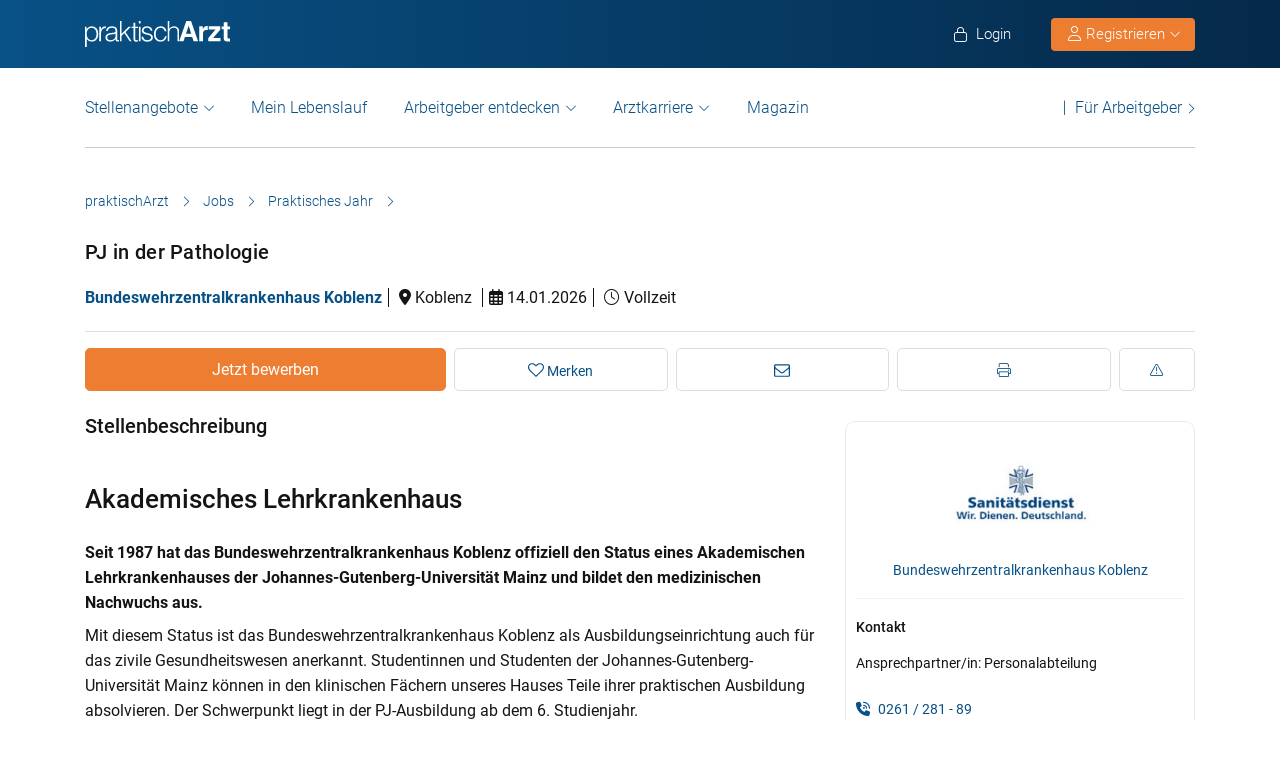

--- FILE ---
content_type: text/html; charset=UTF-8
request_url: https://www.praktischarzt.de/job/pj-in-der-pathologie-3/
body_size: 24845
content:
<!DOCTYPE html>
<html xmlns="https://www.w3.org/1999/xhtml" xml:lang="de" lang="de" class="no-webp">
<head>
<meta charset="UTF-8"/>
<meta name="content­language" content="de"/>
<meta charset="UTF-8">
<meta http-equiv="Content-Type" content="text/html; charset=utf-8"/>
<meta name="viewport" content="width=device-width, initial-scale=1"/>
<meta http-equiv="pragma" content="no-cache"/>
<script data-wpfc-render="false">function calcHeight(iframeElement){
var the_height=iframeElement.contentWindow.document.body.scrollHeight;
iframeElement.height=the_height + 20;
var iframeDiv=iframeElement.contentWindow.document.querySelectorAll("td>div");
for(var i=0; i < iframeDiv.length; i++){
iframeDiv[i].style.width="100%";
}
}</script>
<style>#CybotCookiebotDialogBodyButtonsWrapper .CybotCookiebotDialogBodyButton{font-size:13px !important;}
button#CybotCookiebotDialogBodyButtonDecline{display:none !important;}
.button_active button#CybotCookiebotDialogBodyButtonDecline{display:block !important;}
.CybotCookiebotDialogDetailBodyContentCookieTypeIntro.fade-in{opacity:1;transition:opacity 0.5s ease-in-out;}
.CybotCookiebotDialogDetailBodyContentCookieTypeIntro.fade-out{opacity:0;}
div#CybotCookiebotDialogHeader, a#CybotCookiebotDialogPoweredbyCybot, span.CybotCookiebotDialogDetailBulkConsentCount{display:none !important;}
#CybotCookiebotDialog{font-family:Roboto, sans-serif !important;font-weight:300;}
.CybotCookiebotDialogNavItemLink, div#CybotCookiebotDialogBodyContentText a{font-weight:400 !important;}
button#CybotCookiebotDialogBodyButtonDecline{border-color:#dddddd !important;}
button#CybotCookiebotDialogBodyLevelButtonCustomize, button#CybotCookiebotDialogBodyLevelButtonLevelOptinAllowallSelection, button#CybotCookiebotDialogBodyButtonDecline{font-weight:400 !important;color:#999 !important;border-width:1px !important;}
h2#CybotCookiebotDialogBodyContentTitle{font-weight:400 !important;font-size:18px;border-bottom:2px solid #085186;display:inline-block;}
#CybotCookiebotDialogNav .CybotCookiebotDialogNavItemLink.active{border:none !important;font-weight:400;}
#CybotCookiebotDialog p{font-family:Roboto, sans-serif !important;font-weight:300 !important;}
ul#CybotCookiebotDialogNavList li:last-child{display:none;}
.CybotCookiebotDialogContentWrapper #CybotCookiebotDialogFooter #CybotCookiebotDialogBodyButtonsWrapper{display:grid;grid-template-columns:1fr 1fr;width:60%;margin:0 auto;gap:10px;flex:none;}
.CybotCookiebotDialogContentWrapper #CybotCookiebotDialogFooter.button_active #CybotCookiebotDialogBodyButtonsWrapper{display:grid;grid-template-columns:1fr 1fr 1fr;width:100%;margin:0 auto;gap:10px;flex:none;}
#CybotCookiebotDialogFooter #CybotCookiebotDialogBodyLevelButtonCustomize .CybotCookiebotDialogArrow{border-color:#ed7d31 !important;font-weight:400;display:none !important;}
#CybotCookiebotDialogFooter #CybotCookiebotDialogBodyLevelButtonCustomize{background-color:#ffffff;border-color:#ed7d31 !important;color:#ed7d31 !important;font-weight:400;}
#CybotCookiebotDialogFooter .CybotCookiebotDialogBodyButton{background-color:#ffffff;border:2px solid #ed7d31 !important;color:#ed7d31 !important;padding:10px !important;}
#CybotCookiebotDialogFooter #CybotCookiebotDialogBodyLevelButtonLevelOptinAllowAll{color:#ffffff !important;font-weight:400;}
#CybotCookiebotDialogBodyContentText p{padding-bottom:10px;}
.chatboot_link{padding:15px !important;}
.chatboot_link a{font-size:13px !important;}
.chatboot_link .right_border{border-right:1px solid #d2d2d2;height:12px;position:relative;left:-3px;top:7px;}
.button_active .chatboot_link .right_border{left:10px;}
.CybotCookiebotDialogBodyButton{width:100% !important;}
.chatboot_link{display:grid;grid-template-columns:1fr 7px 1fr;width:360px;margin:0 auto !important;gap:30px;}
.button_active .chatboot_link{display:grid;grid-template-columns:1fr 7px 1fr;width:280px;margin:0 auto !important;gap:0px;text-align:center;}
.button_toggle .div_hide{font-size:14px;display:none;text-align:left;transition:color 0.5s ease, transform 0.5s ease;position:relative;left:23px;}
.button_toggle .active .div_hide{display:block}
.button_toggle span{position:relative;left:23px;}
ul.button_toggle li.active:before{transform:rotate(-45deg);top:9px}
ul.button_toggle li:before{border-style:solid;border-width:.15em .15em 0 0;content:"";display:inline-block;height:.5em;position:absolute;top:5px;transform:rotate(134deg);vertical-align:top;width:.5em;left:0;}
.button_toggle li{position:relative;cursor:pointer;list-style:none;}
div#CybotCookiebotDialogFooter.CybotCookiebotScrollContainer{display:block;}
div#CybotCookiebotDialogFooter.CybotCookiebotScrollContainer .CybotCookiebotScrollArea{height:auto;padding-bottom:0;}
@media screen and (min-width:1280px){
body #CybotCookiebotDialog #CybotCookiebotDialogBody .CybotCookiebotScrollContainer{max-height:54.5em;}
body #CybotCookiebotDialog{max-height:95vh;}
}
@media screen and (max-width:682px){
body .CybotCookiebotDialogContentWrapper #CybotCookiebotDialogFooter #CybotCookiebotDialogBodyButtonsWrapper{display:block;
width:100%;}
.CybotCookiebotDialogContentWrapper #CybotCookiebotDialogFooter.button_active #CybotCookiebotDialogBodyButtonsWrapper{width:100%;display:block;}
body .chatboot_link{grid-template-columns:1fr 0.2fr 1fr;width:100%;gap:20px;text-align:center;}
#CybotCookiebotDialogFooter .CybotCookiebotDialogBodyButton{margin-bottom:.5em !important;}
}</style>		
<title>PJ in der Pathologie | praktischArzt</title>		
<link rel="apple-touch-icon" sizes="57x57" href="https://www.praktischarzt.de/wp-content/themes/praktischArzt-theme/favicons/apple-icon-57x57.png?ver=1736493568">
<link rel="apple-touch-icon" sizes="60x60" href="https://www.praktischarzt.de/wp-content/themes/praktischArzt-theme/favicons/apple-icon-60x60.png?ver=1736493568">
<link rel="apple-touch-icon" sizes="72x72" href="https://www.praktischarzt.de/wp-content/themes/praktischArzt-theme/favicons/apple-icon-72x72.png?ver=1736493568">
<link rel="apple-touch-icon" sizes="76x76" href="https://www.praktischarzt.de/wp-content/themes/praktischArzt-theme/favicons/apple-icon-76x76.png?ver=1736493568">
<link rel="apple-touch-icon" sizes="114x114" href="https://www.praktischarzt.de/wp-content/themes/praktischArzt-theme/favicons/apple-icon-114x114.png?ver=1736493568">
<link rel="apple-touch-icon" sizes="120x120" href="https://www.praktischarzt.de/wp-content/themes/praktischArzt-theme/favicons/apple-icon-120x120.png?ver=1736493568">
<link rel="apple-touch-icon" sizes="144x144" href="https://www.praktischarzt.de/wp-content/themes/praktischArzt-theme/favicons/apple-icon-144x144.png?ver=1736493568">
<link rel="apple-touch-icon" sizes="152x152" href="https://www.praktischarzt.de/wp-content/themes/praktischArzt-theme/favicons/apple-icon-152x152.png?ver=1736493568">
<link rel="apple-touch-icon" sizes="180x180" href="https://www.praktischarzt.de/wp-content/themes/praktischArzt-theme/favicons/apple-icon-180x180.png?ver=1736493568">
<link rel="icon" type="image/png" sizes="192x192" href="https://www.praktischarzt.de/wp-content/themes/praktischArzt-theme/favicons/android-icon-192x192.png?ver=1736493568">
<link rel="icon" type="image/png" sizes="512x512" href="https://www.praktischarzt.de/wp-content/themes/praktischArzt-theme/favicons/android-icon-512x512.png?ver=1744102513">
<link rel="icon" type="image/png" sizes="32x32" href="https://www.praktischarzt.de/wp-content/themes/praktischArzt-theme/favicons/favicon-32x32.png?ver=1736493568">
<link rel="icon" type="image/png" sizes="96x96" href="https://www.praktischarzt.de/wp-content/themes/praktischArzt-theme/favicons/favicon-96x96.png?ver=1736493568">
<link rel="icon" type="image/png" sizes="16x16" href="https://www.praktischarzt.de/wp-content/themes/praktischArzt-theme/favicons/favicon-16x16.png?ver=1736493568">
<link rel="manifest" href="https://www.praktischarzt.de/wp-content/themes/praktischArzt-theme/favicons/manifest.json?ver=1744102513">
<meta name="msapplication-TileColor" content="#ffffff">
<meta name="msapplication-TileImage" content="https://www.praktischarzt.de/wp-content/themes/praktischArzt-theme/favicons/ms-icon-144x144.png?ver=1736493568">
<meta name="theme-color" content="#085186">
<meta name="apple-mobile-web-app-title" content="praktischArzt"> 
<link rel="shortcut icon" href="https://www.praktischarzt.de/wp-content/themes/praktischArzt-theme/favicons/favicon.ico?ver=1736493568" type="image/x-icon">
<link rel="icon" type="image/svg+xml" href="https://www.praktischarzt.de/wp-content/themes/praktischArzt-theme/favicons/favicon.svg?ver=1744102513">		
<link rel="stylesheet" type="text/css" href="//www.praktischarzt.de/wp-content/cache/wpfc-minified/2p27jqbc/a1a90.css" media="all"/>
<noscript><link href="https://www.praktischarzt.de/wp-content/themes/praktischArzt-theme/css/fontawesome-pro-6.6.0-web/css/all.css?v=1736493568" rel="stylesheet" type="text/css"/></noscript>
<link rel="preconnect" href="https://www.praktischarzt.de" crossorigin>
<link rel="preload" href="https://www.praktischarzt.de/wp-content/themes/praktischArzt-theme/font/roboto/roboto-v30-latin-regular.woff2" as="font" type="font/woff2" crossorigin>
<link rel="preload" href="https://www.praktischarzt.de/wp-content/themes/praktischArzt-theme/font/roboto/roboto-v30-latin-500.woff2" as="font" type="font/woff2" crossorigin>
<link rel="preload" href="https://www.praktischarzt.de/wp-content/themes/praktischArzt-theme/font/roboto/roboto-v30-latin-700.woff2" as="font" type="font/woff2" crossorigin>
<style>@font-face{font-family:'Roboto';font-style:normal;font-weight:300;src:url(//www.praktischarzt.de/wp-content/themes/praktischArzt-theme/font/roboto/roboto-v30-latin-300.eot);src:local(''), url(//www.praktischarzt.de/wp-content/themes/praktischArzt-theme/font/roboto/roboto-v30-latin-300.eot?#iefix) format('embedded-opentype'), url(//www.praktischarzt.de/wp-content/themes/praktischArzt-theme/font/roboto/roboto-v30-latin-300.woff2) format('woff2'), url(//www.praktischarzt.de/wp-content/themes/praktischArzt-theme/font/roboto/fonts/roboto-v30-latin-300.woff) format('woff'), url(//www.praktischarzt.de/wp-content/themes/praktischArzt-theme/font/roboto/fonts/roboto-v30-latin-300.ttf) format('truetype'), url(//www.praktischarzt.de/wp-content/themes/praktischArzt-theme/font/roboto/fonts/roboto-v30-latin-300.svg#Roboto) format('svg');font-display:swap;}
@font-face{font-family:'Roboto';font-style:normal;font-weight:400;src:url(//www.praktischarzt.de/wp-content/themes/praktischArzt-theme/font/roboto/roboto-v30-latin-regular.eot);src:local(''), url(//www.praktischarzt.de/wp-content/themes/praktischArzt-theme/font/roboto/roboto-v30-latin-regular.eot?#iefix) format('embedded-opentype'), url(//www.praktischarzt.de/wp-content/themes/praktischArzt-theme/font/roboto/roboto-v30-latin-regular.woff2) format('woff2'), url(//www.praktischarzt.de/wp-content/themes/praktischArzt-theme/font/roboto/roboto-v30-latin-regular.woff) format('woff'), url(//www.praktischarzt.de/wp-content/themes/praktischArzt-theme/font/roboto/roboto-v30-latin-regular.ttf) format('truetype'), url(//www.praktischarzt.de/wp-content/themes/praktischArzt-theme/font/roboto/roboto-v30-latin-regular.svg#Roboto) format('svg');font-display:swap;}
@font-face{font-family:'Roboto';font-style:normal;font-weight:500;src:url(//www.praktischarzt.de/wp-content/themes/praktischArzt-theme/font/roboto/roboto-v30-latin-500.eot);src:local(''), url(//www.praktischarzt.de/wp-content/themes/praktischArzt-theme/font/roboto/roboto-v30-latin-500.eot?#iefix) format('embedded-opentype'), url(//www.praktischarzt.de/wp-content/themes/praktischArzt-theme/font/roboto/roboto-v30-latin-500.woff2) format('woff2'), url(//www.praktischarzt.de/wp-content/themes/praktischArzt-theme/font/roboto/roboto-v30-latin-500.woff) format('woff'), url(//www.praktischarzt.de/wp-content/themes/praktischArzt-theme/font/roboto/roboto-v30-latin-500.ttf) format('truetype'), url(//www.praktischarzt.de/wp-content/themes/praktischArzt-theme/font/roboto/roboto-v30-latin-500.svg#Roboto) format('svg');font-display:swap;}
@font-face{font-family:'Roboto';font-style:normal;font-weight:700;src:url(//www.praktischarzt.de/wp-content/themes/praktischArzt-theme/font/roboto/roboto-v30-latin-700.eot);src:local(''), url(//www.praktischarzt.de/wp-content/themes/praktischArzt-theme/font/roboto/roboto-v30-latin-700.eot?#iefix) format('embedded-opentype'), url(//www.praktischarzt.de/wp-content/themes/praktischArzt-theme/font/roboto/roboto-v30-latin-700.woff2) format('woff2'), url(//www.praktischarzt.de/wp-content/themes/praktischArzt-theme/font/roboto/roboto-v30-latin-700.woff) format('woff'), url(//www.praktischarzt.de/wp-content/themes/praktischArzt-theme/font/roboto/roboto-v30-latin-700.ttf) format('truetype'), url(//www.praktischarzt.de/wp-content/themes/praktischArzt-theme/font/roboto/roboto-v30-latin-700.svg#Roboto) format('svg');font-display:swap;}</style>
<noscript><link href="https://www.praktischarzt.de/wp-content/themes/praktischArzt-theme/font/roboto.css" rel="stylesheet" type="text/css"/></noscript>
<link rel="pingback" href="https://www.praktischarzt.de/xmlrpc.php"/>
<meta name='robots' content='index, follow, max-image-preview:large, max-snippet:-1, max-video-preview:-1'/>
<meta name="description" content="PJ in der Pathologie Stelle. Jetzt direkt online bewerben. praktischArzt - die Jobbörse für Ärzte."/>
<link rel="canonical" href="https://www.praktischarzt.de/job/pj-in-der-pathologie-3/"/>
<meta property="og:locale" content="de_DE"/>
<meta property="og:type" content="article"/>
<meta property="og:title" content="PJ in der Pathologie"/>
<meta property="og:description" content="PJ in der Pathologie Stelle. Jetzt direkt online bewerben. praktischArzt - die Jobbörse für Ärzte."/>
<meta property="og:url" content="https://www.praktischarzt.de/job/pj-in-der-pathologie-3/"/>
<meta property="og:site_name" content="praktischArzt"/>
<meta property="article:publisher" content="https://www.facebook.com/PraktischArzt"/>
<meta property="og:image" content="https://www.praktischarzt.de/wp-content/uploads/2019/01/FB-Top-Job-f%C3%BCr-%C3%84rzte-_breit_-20170717-1.jpg"/>
<meta property="og:image:width" content="200"/>
<meta property="og:image:height" content="200"/>
<meta property="og:image:type" content="image/jpeg"/>
<meta name="twitter:label1" content="Geschätzte Lesezeit"/>
<meta name="twitter:data1" content="1 Minute"/>
<link rel="alternate" title="oEmbed (JSON)" type="application/json+oembed" href="https://www.praktischarzt.de/wp-json/oembed/1.0/embed?url=https%3A%2F%2Fwww.praktischarzt.de%2Fjob%2Fpj-in-der-pathologie-3%2F"/>
<link rel="alternate" title="oEmbed (XML)" type="text/xml+oembed" href="https://www.praktischarzt.de/wp-json/oembed/1.0/embed?url=https%3A%2F%2Fwww.praktischarzt.de%2Fjob%2Fpj-in-der-pathologie-3%2F&#038;format=xml"/>
<style id='wp-img-auto-sizes-contain-inline-css'>img:is([sizes=auto i],[sizes^="auto," i]){contain-intrinsic-size:3000px 1500px}</style>
<style id='classic-theme-styles-inline-css'>.wp-block-button__link{color:#fff;background-color:#32373c;border-radius:9999px;box-shadow:none;text-decoration:none;padding:calc(.667em + 2px) calc(1.333em + 2px);font-size:1.125em}.wp-block-file__button{background:#32373c;color:#fff;text-decoration:none}</style>
<link rel="stylesheet" type="text/css" href="//www.praktischarzt.de/wp-content/cache/wpfc-minified/q7c73cua/a1a90.css" media="all"/>
<link rel="https://api.w.org/" href="https://www.praktischarzt.de/wp-json/"/>
<link rel='shortlink' href='https://www.praktischarzt.de/?p=42156'/>
<script type="application/ld+json">{"@context":"http://schema.org/","@type":"JobPosting","title":"PJ in der Pathologie","description":"<h1 id=\"headline\">Akademisches Lehrkrankenhaus</h1>\n\n\n<p>Seit 1987 hat das Bundeswehrzentralkrankenhaus Koblenz offiziell den Status eines Akademischen Lehrkrankenhauses der Johannes-Gutenberg-Universität Mainz und bildet den medizinischen Nachwuchs aus.</p>\n<p>Mit diesem Status ist das Bundeswehrzentralkrankenhaus Koblenz als Ausbildungseinrichtung auch für das zivile Gesundheitswesen anerkannt. Studentinnen und Studenten der Johannes-Gutenberg-Universität Mainz können in den klinischen Fächern unseres Hauses Teile ihrer praktischen Ausbildung absolvieren. Der Schwerpunkt liegt in der PJ-Ausbildung ab dem 6. Studienjahr.</p>\n<p>Studentinnen und Studenten, die ihr Praktisches Jahr in unserem Haus absolvieren wollen, wenden sich bitte an das Pro-Dekanat für Lehre der Johannes-Gutenberg-Universität Mainz, über das die Zuweisung erfolgt. Fragen fachlicher Natur oder zu den Möglichkeiten am Bundeswehrzentralkrankenhaus beantworten gern die Leitenden Ärzte der Abteilungen.</p>\n\n\n\n\n\n\n\n\n\n\n\n\n\n\n\n\n\n\n","hiringOrganization":{"@type":"Organization","name":"Bundeswehrzentralkrankenhaus Koblenz","logo":"https://www.praktischarzt.de/wp-content/uploads/2018/12/WDD-3-200x83.jpg"},"employmentType":["FULL_TIME"],"datePosted":"2026-01-14 00:00:00+01:00","validThrough":"2026-02-11 00:00:00+01:00","jobLocation":{"@type":"Place","address":{"@type":"PostalAddress","addressLocality":"Koblenz","addressCountry":"Deutschland"}}}</script><script type="application/ld+json">{"@context":"http://schema.org/","@type":"Organization","url":"https://www.praktischarzt.de","logo":"https://www.praktischarzt.de/wp-content/themes/praktischArzt-theme/img/praktischArzt-logo-2021-Blue.png"}</script><style></style>		
<input type="hidden" id="criteo_user_email" name="criteo_user_email" value="" /><input type="hidden" id="criteo_page_type" name="criteo_page_type" value="single_job_page" /><input type="hidden" id="criteo_job_id" name="criteo_job_id" value="42156" />		
<style id='global-styles-inline-css'>:root{--wp--preset--aspect-ratio--square:1;--wp--preset--aspect-ratio--4-3:4/3;--wp--preset--aspect-ratio--3-4:3/4;--wp--preset--aspect-ratio--3-2:3/2;--wp--preset--aspect-ratio--2-3:2/3;--wp--preset--aspect-ratio--16-9:16/9;--wp--preset--aspect-ratio--9-16:9/16;--wp--preset--color--black:#000000;--wp--preset--color--cyan-bluish-gray:#abb8c3;--wp--preset--color--white:#ffffff;--wp--preset--color--pale-pink:#f78da7;--wp--preset--color--vivid-red:#cf2e2e;--wp--preset--color--luminous-vivid-orange:#ff6900;--wp--preset--color--luminous-vivid-amber:#fcb900;--wp--preset--color--light-green-cyan:#7bdcb5;--wp--preset--color--vivid-green-cyan:#00d084;--wp--preset--color--pale-cyan-blue:#8ed1fc;--wp--preset--color--vivid-cyan-blue:#0693e3;--wp--preset--color--vivid-purple:#9b51e0;--wp--preset--gradient--vivid-cyan-blue-to-vivid-purple:linear-gradient(135deg,rgb(6,147,227) 0%,rgb(155,81,224) 100%);--wp--preset--gradient--light-green-cyan-to-vivid-green-cyan:linear-gradient(135deg,rgb(122,220,180) 0%,rgb(0,208,130) 100%);--wp--preset--gradient--luminous-vivid-amber-to-luminous-vivid-orange:linear-gradient(135deg,rgb(252,185,0) 0%,rgb(255,105,0) 100%);--wp--preset--gradient--luminous-vivid-orange-to-vivid-red:linear-gradient(135deg,rgb(255,105,0) 0%,rgb(207,46,46) 100%);--wp--preset--gradient--very-light-gray-to-cyan-bluish-gray:linear-gradient(135deg,rgb(238,238,238) 0%,rgb(169,184,195) 100%);--wp--preset--gradient--cool-to-warm-spectrum:linear-gradient(135deg,rgb(74,234,220) 0%,rgb(151,120,209) 20%,rgb(207,42,186) 40%,rgb(238,44,130) 60%,rgb(251,105,98) 80%,rgb(254,248,76) 100%);--wp--preset--gradient--blush-light-purple:linear-gradient(135deg,rgb(255,206,236) 0%,rgb(152,150,240) 100%);--wp--preset--gradient--blush-bordeaux:linear-gradient(135deg,rgb(254,205,165) 0%,rgb(254,45,45) 50%,rgb(107,0,62) 100%);--wp--preset--gradient--luminous-dusk:linear-gradient(135deg,rgb(255,203,112) 0%,rgb(199,81,192) 50%,rgb(65,88,208) 100%);--wp--preset--gradient--pale-ocean:linear-gradient(135deg,rgb(255,245,203) 0%,rgb(182,227,212) 50%,rgb(51,167,181) 100%);--wp--preset--gradient--electric-grass:linear-gradient(135deg,rgb(202,248,128) 0%,rgb(113,206,126) 100%);--wp--preset--gradient--midnight:linear-gradient(135deg,rgb(2,3,129) 0%,rgb(40,116,252) 100%);--wp--preset--font-size--small:13px;--wp--preset--font-size--medium:20px;--wp--preset--font-size--large:36px;--wp--preset--font-size--x-large:42px;--wp--preset--spacing--20:0.44rem;--wp--preset--spacing--30:0.67rem;--wp--preset--spacing--40:1rem;--wp--preset--spacing--50:1.5rem;--wp--preset--spacing--60:2.25rem;--wp--preset--spacing--70:3.38rem;--wp--preset--spacing--80:5.06rem;--wp--preset--shadow--natural:6px 6px 9px rgba(0, 0, 0, 0.2);--wp--preset--shadow--deep:12px 12px 50px rgba(0, 0, 0, 0.4);--wp--preset--shadow--sharp:6px 6px 0px rgba(0, 0, 0, 0.2);--wp--preset--shadow--outlined:6px 6px 0px -3px rgb(255, 255, 255), 6px 6px rgb(0, 0, 0);--wp--preset--shadow--crisp:6px 6px 0px rgb(0, 0, 0);}:where(.is-layout-flex){gap:0.5em;}:where(.is-layout-grid){gap:0.5em;}body .is-layout-flex{display:flex;}.is-layout-flex{flex-wrap:wrap;align-items:center;}.is-layout-flex > :is(*, div){margin:0;}body .is-layout-grid{display:grid;}.is-layout-grid > :is(*, div){margin:0;}:where(.wp-block-columns.is-layout-flex){gap:2em;}:where(.wp-block-columns.is-layout-grid){gap:2em;}:where(.wp-block-post-template.is-layout-flex){gap:1.25em;}:where(.wp-block-post-template.is-layout-grid){gap:1.25em;}.has-black-color{color:var(--wp--preset--color--black) !important;}.has-cyan-bluish-gray-color{color:var(--wp--preset--color--cyan-bluish-gray) !important;}.has-white-color{color:var(--wp--preset--color--white) !important;}.has-pale-pink-color{color:var(--wp--preset--color--pale-pink) !important;}.has-vivid-red-color{color:var(--wp--preset--color--vivid-red) !important;}.has-luminous-vivid-orange-color{color:var(--wp--preset--color--luminous-vivid-orange) !important;}.has-luminous-vivid-amber-color{color:var(--wp--preset--color--luminous-vivid-amber) !important;}.has-light-green-cyan-color{color:var(--wp--preset--color--light-green-cyan) !important;}.has-vivid-green-cyan-color{color:var(--wp--preset--color--vivid-green-cyan) !important;}.has-pale-cyan-blue-color{color:var(--wp--preset--color--pale-cyan-blue) !important;}.has-vivid-cyan-blue-color{color:var(--wp--preset--color--vivid-cyan-blue) !important;}.has-vivid-purple-color{color:var(--wp--preset--color--vivid-purple) !important;}.has-black-background-color{background-color:var(--wp--preset--color--black) !important;}.has-cyan-bluish-gray-background-color{background-color:var(--wp--preset--color--cyan-bluish-gray) !important;}.has-white-background-color{background-color:var(--wp--preset--color--white) !important;}.has-pale-pink-background-color{background-color:var(--wp--preset--color--pale-pink) !important;}.has-vivid-red-background-color{background-color:var(--wp--preset--color--vivid-red) !important;}.has-luminous-vivid-orange-background-color{background-color:var(--wp--preset--color--luminous-vivid-orange) !important;}.has-luminous-vivid-amber-background-color{background-color:var(--wp--preset--color--luminous-vivid-amber) !important;}.has-light-green-cyan-background-color{background-color:var(--wp--preset--color--light-green-cyan) !important;}.has-vivid-green-cyan-background-color{background-color:var(--wp--preset--color--vivid-green-cyan) !important;}.has-pale-cyan-blue-background-color{background-color:var(--wp--preset--color--pale-cyan-blue) !important;}.has-vivid-cyan-blue-background-color{background-color:var(--wp--preset--color--vivid-cyan-blue) !important;}.has-vivid-purple-background-color{background-color:var(--wp--preset--color--vivid-purple) !important;}.has-black-border-color{border-color:var(--wp--preset--color--black) !important;}.has-cyan-bluish-gray-border-color{border-color:var(--wp--preset--color--cyan-bluish-gray) !important;}.has-white-border-color{border-color:var(--wp--preset--color--white) !important;}.has-pale-pink-border-color{border-color:var(--wp--preset--color--pale-pink) !important;}.has-vivid-red-border-color{border-color:var(--wp--preset--color--vivid-red) !important;}.has-luminous-vivid-orange-border-color{border-color:var(--wp--preset--color--luminous-vivid-orange) !important;}.has-luminous-vivid-amber-border-color{border-color:var(--wp--preset--color--luminous-vivid-amber) !important;}.has-light-green-cyan-border-color{border-color:var(--wp--preset--color--light-green-cyan) !important;}.has-vivid-green-cyan-border-color{border-color:var(--wp--preset--color--vivid-green-cyan) !important;}.has-pale-cyan-blue-border-color{border-color:var(--wp--preset--color--pale-cyan-blue) !important;}.has-vivid-cyan-blue-border-color{border-color:var(--wp--preset--color--vivid-cyan-blue) !important;}.has-vivid-purple-border-color{border-color:var(--wp--preset--color--vivid-purple) !important;}.has-vivid-cyan-blue-to-vivid-purple-gradient-background{background:var(--wp--preset--gradient--vivid-cyan-blue-to-vivid-purple) !important;}.has-light-green-cyan-to-vivid-green-cyan-gradient-background{background:var(--wp--preset--gradient--light-green-cyan-to-vivid-green-cyan) !important;}.has-luminous-vivid-amber-to-luminous-vivid-orange-gradient-background{background:var(--wp--preset--gradient--luminous-vivid-amber-to-luminous-vivid-orange) !important;}.has-luminous-vivid-orange-to-vivid-red-gradient-background{background:var(--wp--preset--gradient--luminous-vivid-orange-to-vivid-red) !important;}.has-very-light-gray-to-cyan-bluish-gray-gradient-background{background:var(--wp--preset--gradient--very-light-gray-to-cyan-bluish-gray) !important;}.has-cool-to-warm-spectrum-gradient-background{background:var(--wp--preset--gradient--cool-to-warm-spectrum) !important;}.has-blush-light-purple-gradient-background{background:var(--wp--preset--gradient--blush-light-purple) !important;}.has-blush-bordeaux-gradient-background{background:var(--wp--preset--gradient--blush-bordeaux) !important;}.has-luminous-dusk-gradient-background{background:var(--wp--preset--gradient--luminous-dusk) !important;}.has-pale-ocean-gradient-background{background:var(--wp--preset--gradient--pale-ocean) !important;}.has-electric-grass-gradient-background{background:var(--wp--preset--gradient--electric-grass) !important;}.has-midnight-gradient-background{background:var(--wp--preset--gradient--midnight) !important;}.has-small-font-size{font-size:var(--wp--preset--font-size--small) !important;}.has-medium-font-size{font-size:var(--wp--preset--font-size--medium) !important;}.has-large-font-size{font-size:var(--wp--preset--font-size--large) !important;}.has-x-large-font-size{font-size:var(--wp--preset--font-size--x-large) !important;}</style>
</head>
<body class="wp-singular job-template-default single single-job postid-42156 wp-theme-jobengine wp-child-theme-praktischArzt-theme body_main_display two-column right-sidebar">
<noscript>
<a href="https://www.clickcease.com" rel="nofollow">
<img src="https://monitor.clickcease.com" alt="ClickCease"/>
</a>
</noscript>
<header class="header"> <div class="new_header">
<div class="container">
<div class="logo"> <a href="https://www.praktischarzt.de" class="navbar-brand">   <img src="https://www.praktischarzt.de/wp-content/themes/praktischArzt-theme/img/praktischArzt-logo-2018-white.svg?ver=1739343214" alt="/www.praktischarzt.de" width="145px" height="26px"/>  </a></div><ul class="nav navbar-nav navbar-right" id="new_header_menu_right">
<li class="mobile_login"> <span href="javascript:void(0)" data-redirect-url="/job/pj-in-der-pathologie-3/" onclick="return pal.openLoginRegister(this);" id="jobseeker_Bewerber_login"> <div class="anmelden"> <i class="fa fa-light fa-lock"></i>  Login</div></span>  </li>
<li class="mobile_register">
<div class="register_btn_header">  <button class="btn btn-primary dropdown-toggle" type="button" data-toggle="dropdown" aria-expanded="false"><i class="fal fa-user"></i> Registrieren <i aria-hidden="true" class="fa fa-light fa-chevron-down" id="chevronIcon_up_down"></i> </button> <ul class="dropdown-menu"> <li><span data-redirect-url="/job/pj-in-der-pathologie-3/" onclick="return pal.openLoginRegisterJS(this);"> Bewerber </span></li> <li><span data-redirect-url="/dashboard/" onclick="return pal.openLoginRegisterCO(this);"> Arbeitgeber </span> </li> </ul></div></li>
</ul></div></div><div class="navbar navbar-light navbar-expand-md">
<div class="container">
<div class="logo mobile_logo"> <a href="https://www.praktischarzt.de" class="navbar-brand"> <img src="https://www.praktischarzt.de/wp-content/themes/praktischArzt-theme/img/praktischArzt-logo-2018-white.svg?ver=1739343214" alt="/www.praktischarzt.de" width="120px" height="68px"/> </a></div><div> <a href="javascript:void(0)" data-redirect-url="/job/pj-in-der-pathologie-3/" onclick="return pal.openLoginRegister(this);" title="Anmelden" class="menu_icon_login">     <i class="fa fa-light fa-user"></i>  </a> <button type="button" class="navbar-toggler" id="navbar_toggler_btn" data-toggle="collapse" data-target=".navbar-collapse" aria-label="mobile bar"> <i class="fa fa-light fa-bars"></i>  </button></div><div class="navbar-collapse collapse">
<ul class="nav navbar-nav navbar-right mobile_login_register" id="new_header_menu_right">
<li class="mobile_login"> <span href="javascript:void(0)" data-redirect-url="/job/pj-in-der-pathologie-3/" onclick="return pal.openLoginRegister(this);" id="jobseeker_Bewerber_login"> <div class="anmelden"> <i class="fa fa-light fa-lock"></i>  Login</div></span> </li>
<li class="mobile_register"> <div class="register_btn_header">   <span href="javascript:void(0)" data-redirect-url="/job/pj-in-der-pathologie-3/" onclick="return pal.openLoginRegisterJS(this);"><i class="fa fa-light fa-user"></i> Bewerber Registrierung</span>  <span href="javascript:void(0)" data-redirect-url="/dashboard/" onclick="return pal.openLoginRegisterCO(this);"><i class="fa fa-light fa-user"></i> Arbeitgeber Registrierung</span></div></li>
</ul>
<ul class="nav navbar-nav nav_left_menu" id="secondary_header_jobseeker_login">
<li class="dropdown menu-large nav-item">
<a href="#" class="dropdown-toggle nav-link" data-toggle="dropdown" id="Stellenangebote">Stellenangebote</a>
<ul class="dropdown-menu megamenu" aria-labelledby="Stellenangebote">
<li class="dropdown-item">
<div class="container">
<div class="row">
<div class="col-md-3 col-lg-3"><span>Stellenangebote</span></div><div class="col-md-9 col-lg-9"> <ul class="row"> <li class="col-md-3 col-lg-3"><a class="nav-link" href="https://www.praktischarzt.de/assistenzarzt/" class="title">Assistenzarzt</a></li> <li class="col-md-3 col-lg-3"><a class="nav-link" href="https://www.praktischarzt.de/facharzt/" class="title">Facharzt</a></li> <li class="col-md-3 col-lg-3"><a class="nav-link" href="https://www.praktischarzt.de/oberarzt/" class="title">Oberarzt</a></li> <li class="col-md-3 col-lg-3"><a class="nav-link" href="https://www.praktischarzt.de/chefarzt/" class="title">Chefarzt</a></li> <li class="col-md-3 col-lg-3 dsk_menu"><a class="nav-link" href="https://www.praktischarzt.de/leitender-arzt/" class="title">Leitender Arzt</a></li> <li class="col-md-3 col-lg-3 dsk_menu"><a class="nav-link" href="https://www.praktischarzt.de/aerztlicher-direktor/" class="title">Ärztlicher Direktor</a></li> <li class="col-md-3 col-lg-3 dsk_menu"><a class="nav-link" href="https://www.praktischarzt.de/aerztestellen/" class="title">Alle Arztstellen</a></li> <li class="col-md-3 col-lg-3 dsk_menu hidefordsk"><a class="nav-link" href="#" class="title">Pharma</a></li> <li class="col-md-3 col-lg-3 dsk_menu"><a class="nav-link" href="https://www.praktischarzt.de/famulatur/" class="title">Famulatur</a></li> <li class="col-md-3 col-lg-3 dsk_menu"><a class="nav-link" href="https://www.praktischarzt.de/praktisches-jahr/" class="title">Praktisches Jahr</a></li> <li class="col-md-3 col-lg-3 mob_menu"><a class="nav-link" href="https://www.praktischarzt.de/leitender-arzt/" class="title">Leitender Arzt</a></li> <li class="col-md-3 col-lg-3 mob_menu"><a class="nav-link" href="https://www.praktischarzt.de/aerztlicher-direktor/" class="title">Ärztlicher Direktor</a></li> <li class="col-md-3 col-lg-3 mob_menu"><a class="nav-link" href="https://www.praktischarzt.de/aerztestellen/" class="title">Alle Arztstellen</a></li> <li class="col-md-3 col-lg-3 mob_menu"><a class="nav-link" href="https://www.praktischarzt.de/famulatur/" class="title">Famulatur</a></li> <li class="col-md-3 col-lg-3 mob_menu"><a class="nav-link" href="https://www.praktischarzt.de/praktisches-jahr/" class="title">Praktisches Jahr</a></li> </ul></div></div></div></li>
</ul>
</li>
<li class="menu-large nav-item"> <a href="javascript:void(0)" class="dropdown-toggle nav-link" data-toggle="dropdown" data-redirect-url="/lebenslauf/" onclick="return pal.openLoginRegister(this);" id="Mein Lebenslauf">Mein Lebenslauf</a>  </li>
<li class="dropdown menu-large nav-item">
<a href="#" class="dropdown-toggle nav-link" data-toggle="dropdown" id="Arbeitgeber entdecken">Arbeitgeber entdecken</a>
<ul class="dropdown-menu megamenu" aria-labelledby="Arbeitgeber entdecken">
<li class="dropdown-item">
<div class="container">
<div class="row">
<div class="col-md-3 col-lg-3"><span>Arbeitgeber entdecken</span></div><div class="col-md-6 col-lg-6"> <ul class="row"> <li class="col-md-6 col-lg-6"><a class="nav-link" href="https://www.praktischarzt.de/arbeitgeber-liste/" class="title">Alle Arbeitgeber</a></li> <li class="col-md-6 col-lg-6"><a class="nav-link" href="https://www.praktischarzt.de/kliniken/" class="title">Kliniken</a></li> <li class="col-md-6 col-lg-6"><a class="nav-link" href="https://www.praktischarzt.de/unternehmen/" class="title">Unternehmen</a></li> <li class="col-md-6 col-lg-6"><a class="nav-link" href="https://www.praktischarzt.de/praxen/" class="title">Arztpraxen und MVZ</a></li> </ul></div></div></div></li>
</ul>
</li>
<li class="dropdown menu-large nav-item">
<a href="#" class="dropdown-toggle nav-link" data-toggle="dropdown" id="Arztkarriere">Arztkarriere</a>
<ul class="dropdown-menu megamenu" aria-labelledby="Arztkarriere">
<li class="dropdown-item">
<div class="container">
<div class="row">
<div class="col-md-3 col-lg-3"><span>Arztkarriere</span></div><div class="col-md-3 col-lg-3"> <ul class="row"> <li class="col-md-12 col-lg-12"><a class="nav-link" href="https://www.praktischarzt.de/arzt/" class="title">Arzt</a></li> <li class="col-md-12 col-lg-12"><a class="nav-link" href="https://www.praktischarzt.de/medizinstudium/" class="title">Medizinstudent</a></li> </ul></div></div></div></li>
</ul>
</li>
<li class="menu-large nav-item"> <a href="https://www.praktischarzt.de/magazin/" class="dropdown-toggle nav-link" id="Magazin">Magazin</a> </li>
</ul>
<ul class="nav navbar-nav nav_left_menu new_header_right_menu">
<li class="dropdown menu-large nav-item" id="secondary_header_employer_login_heading1"> <i class="fa fa-light fa-pipe"></i><a href="/arbeitgeber/" class="dropdown-toggle nav-link" id="Für Arbeitgeber">Für Arbeitgeber</a>  </li>
</ul></div></div></div></header>
<div class="inner_layer"></div><div class="mobile_bg_layer"></div><div class="container">
<div class="row" id="body_container">
<div class="col-md-12 col-sm-12 col-xs-12">
<div class="clearfix content-block" id="wrapper">
<div id="single-job">
<div class="breadcrumb_new mobile_back_button">
<div class="row">
<div class="col-md-5 col-sm-5 col-4"> <a href="https://www.praktischarzt.de/job/" class="zuruck redirect_to"> <i class="fas fa-angle-left"></i> Zurück </a></div><div class="col-md-7 col-sm-7 col-8 padding-last-right-none">
<div class="listing_job_row"></div></div></div></div><div class="breadcrumb_new desktop_breadcrumb"> <p id="breadcrumbs"><span><span><a href="https://www.praktischarzt.de/">praktischArzt</a></span> <i class="fa-solid fa-chevron-right"></i> <span><a href="https://www.praktischarzt.de/job/">Jobs</a></span> <i class="fa-solid fa-chevron-right"></i> <span><a href="https://www.praktischarzt.de/praktisches-jahr/">Praktisches Jahr</a></span> <i class="fa-solid fa-chevron-right"></i> <span class="breadcrumb_last" aria-current="page">PJ in der Pathologie</span></span></p></div><div class="heading"> <h1 data="42156" class="title_new job-title" id="job_title"> PJ in der Pathologie </h1></div><div class="heading-info">
<div class="info">
<div class="company job-info">
<div class="company-name"> <a href="https://www.praktischarzt.de/kliniken/bundeswehrkoblenz/" data="3976"title="Von Bundeswehrzentralkrankenhaus Koblenz veröffentlichte Stellen anzeigen" class="name job_author_link" id="job_author_name_head"> Bundeswehrzentralkrankenhaus Koblenz</a></div><div class="job-local">
<div id="job_location"><i class="fas fa-map-marker-alt"></i> Koblenz</div><input type="hidden" name="jobFullLocation" value="Rübenacher Straße 170, 56072  Koblenz" >
<input type="hidden" name="jobLocLat" value="50.3689349" >
<input type="hidden" name="jobLocLng" value="7.54210379999995" >
<div class="clock mobile"> <i class="fal fa-clock"></i> Vollzeit</div></div><div class="date"> <i class="far fa-calendar-alt"></i> 14.01.2026</div><div class="clock desktop"> <i class="fal fa-clock"></i> Vollzeit</div></div></div><div class="clear"></div><div id="jmap" class="heading-map hide"></div></div><div class="row single_job_share_button" id="single_job_share_button_top">
<div class="col-md-12 col-sm-12 col-xs-12">
<div class="company-name">
<a href="https://www.praktischarzt.de/kliniken/bundeswehrkoblenz/" data="3976"title="Von Bundeswehrzentralkrankenhaus Koblenz veröffentlichte Stellen anzeigen" class="name job_author_link" id="job_author_name_top"> Bundeswehrzentralkrankenhaus Koblenz</a>
<div data="42156" class="title_new job-title" id="job_title"> PJ in der Pathologie</div></div></div><div class="col-md-4 col-sm-4 col-6 padding-right-none desktop-share-icons">
<a class="apply_job_button count_company_email" href="mailto:BwZKrhsKob@bundeswehr.org?subject=Bewerbung auf Ihre Stellenanzeige bei praktischArzt.de - PJ in der Pathologie">
<div class="btnshare">Jetzt bewerben</div></a></div><div class="col-md-7 col-sm-7 col-5 desktop-share-icons"> 
<div class="share-icons desktop-share-icons">
<div class="row">
<div class="col-md-4 col-sm-4 col-4 padding-none">
<a class="job-merken" onClick="return pal.openLoginRegister(this);" data-redirect-url="/job/pj-in-der-pathologie-3?saveremovejob=1" date_job_id="42156" href="javascript:void(0);">
<div class="box-wrapper"> <img data-text="Merken" style="vertical-align:middle" class="save-job-icon" width="16px" height="16px" src="https://www.praktischarzt.de/wp-content/themes/praktischArzt-theme/img/font-awesome/heart-o.svg" alt="Saved_Star_Icon"/><span style="font-size: 14px;" class="merken_single"> Merken</span></div></a></div><div class="col-md-4 col-sm-4 col-4 padding-none">
<a class="job-mailen" href="mailto:?subject=praktischArzt.de - PJ in der Pathologie&body=https://www.praktischarzt.de/job/pj-in-der-pathologie-3/">
<div class="box-wrapper"> <img src="https://www.praktischarzt.de/wp-content/themes/praktischArzt-theme/img/font-awesome/envelope-o.svg" alt="EMAIL" width="16px" height="16px"/></div></a></div><div class="col-md-4 col-sm-4 col-4 padding-none"> 
<a href="#" onClick="window.print();" class="job-drucken">
<div class="box-wrapper">   <i class="fa-light fa-print"></i></div></a></div></div></div></div><div class="col-md-1 col-sm-1 col-1 desktop-share-icons padding-left-none">
<a href="https://www.praktischarzt.de/formular-zur-meldung-von-rechtswidrigen-inhalten/?source=https%3A%2F%2Fwww.praktischarzt.de%2Fjob%2Fpj-in-der-pathologie-3%2F">
<div class="box-wrapper"> <i class="fa-light fa-triangle-exclamation"></i></div></a></div><div class="col-md-4 col-sm-4 col-5 padding-right-none mobile-share-icons">    <button type="button" class="apply_job_button count_company_email bg_orange_color" data-toggle="modal" data-target="#one_click_popup">1-Klick Bewerbung</button></div><div class="col-md-7 col-sm-6 col-5 padding-right-none mobile-share-icons"> 
<div class="share-icons mobile-share-icons">
<div class="row">
<div class="col-md-6 col-sm-6 col-7 padding-none">
<a class="job-merken" onClick="return pal.openLoginRegister(this);" data-redirect-url="/job/pj-in-der-pathologie-3?saveremovejob=1" date_job_id="42156" href="javascript:void(0);">
<div class="box-wrapper"> <img data-text="Merken" style="vertical-align:middle" class="save-job-icon" width="16px" height="16px" src="https://www.praktischarzt.de/wp-content/themes/praktischArzt-theme/img/font-awesome/heart-o.svg" alt="Saved_Star_Icon"/><span style="font-size: 14px;" class="merken_single"> Merken</span></div></a></div><div class="col-md-6 col-sm-6 col-5 padding-last-right-none">
<div class="box-wrapper"> <a class="mob-share-btn-anchor job-mailen" href="mailto:?subject=praktischArzt.de - PJ in der Pathologie&body=https://www.praktischarzt.de/job/pj-in-der-pathologie-3/"> <img src="https://www.praktischarzt.de/wp-content/themes/praktischArzt-theme/img/font-awesome/envelope-o.svg" alt="EMAIL" width="16px" height="16px"/> </a></div></div></div></div></div><div class="col-md-1 col-sm-2 col-2 mobile-share-icons padding-left-none">
<a href="https://www.praktischarzt.de/formular-zur-meldung-von-rechtswidrigen-inhalten/?source=https%3A%2F%2Fwww.praktischarzt.de%2Fjob%2Fpj-in-der-pathologie-3%2F">
<div class="box-wrapper"> <i class="fa-light fa-triangle-exclamation"></i></div></a></div></div><div class="row">
<div class="col-md-8 col-sm-12 col-xs-12 mobile-padding-none">
<div class="main-column">
<div class="job-detail tinymce-style">
<div class="description" id="job_description">
<h2>Stellenbeschreibung</h2>
<h1 id="headline">Akademisches Lehrkrankenhaus</h1>
<div id="c1452" class="csc-default csc-layout-0 csc-frame-0">
<div class="csc-textpic-text"> <p><strong>Seit 1987 hat das Bundeswehrzentralkrankenhaus Koblenz offiziell den Status eines Akademischen Lehrkrankenhauses der Johannes-Gutenberg-Universität Mainz und bildet den medizinischen Nachwuchs aus.</strong></p> <p>Mit diesem Status ist das Bundeswehrzentralkrankenhaus Koblenz als Ausbildungseinrichtung auch für das zivile Gesundheitswesen anerkannt. Studentinnen und Studenten der Johannes-Gutenberg-Universität Mainz können in den klinischen Fächern unseres Hauses Teile ihrer praktischen Ausbildung absolvieren. Der Schwerpunkt liegt in der PJ-Ausbildung ab dem 6. Studienjahr.</p> <p>Studentinnen und Studenten, die ihr Praktisches Jahr in unserem Haus absolvieren wollen, wenden sich bitte an das Pro-Dekanat für Lehre der Johannes-Gutenberg-Universität Mainz, über das die Zuweisung erfolgt. Fragen fachlicher Natur oder zu den Möglichkeiten am Bundeswehrzentralkrankenhaus beantworten gern die Leitenden Ärzte der Abteilungen.</p></div></div><div id="c1451" class="csc-default csc-layout-0 csc-frame-0">
<div class="layout1-einespalte">
<div class="ym-column linearize-level-1">
<div class="ym-col1">
<div class="ym-cbox"></div></div><aside class="ym-col3">
<div class="ym-cbox">
<div id="c1453" class="linkbox csc-layout-0 csc-frame-101">
<div class="csc-header csc-header-n1"></div></div></div></aside></div></div></div></div></div></div><div class="row single_job_share_button" id="">
<div class="col-md-12 col-sm-12 col-12">
<a class="apply_job_button count_company_email desktop-share-icons" href="mailto:BwZKrhsKob@bundeswehr.org?subject=Bewerbung auf Ihre Stellenanzeige bei praktischArzt.de - PJ in der Pathologie">
<div class="btnshare"> Jetzt bewerben >></div></a></div><div class="col-md-12 col-sm-12 col-12 mobile-share-icons">  <button type="button" class="apply_job_button count_company_email" data-toggle="modal" data-target="#one_click_popup" style="background: #ed7d31; border-color: #ed7d31;">Mobile Bewerbung</button></div></div><div class="row single_job_share_button mobile_back_button">
<div class="col-md-12 col-sm-12 col-12">
<div class="box-wrapper"> <a href="https://www.praktischarzt.de/job/"> << Zurück zur Ergebnisliste </a></div></div></div></div><div class="col-md-4 col-sm-12 col-xs-12" id="sitebar">
<div class="second-column widget-area" id="sidebar-job-detail">
<div class="company_sidebar_profile">
<aside id="%1$s" class="widget company-profile bg-grey-widget margin-top15 %2$s">			<div class="thumbs"> <a id="job_author_thumb" data="3976" href="https://www.praktischarzt.de/kliniken/bundeswehrkoblenz/" title="Von Bundeswehrzentralkrankenhaus Koblenz veröffentlichte Stellen anzeigen" class="thumb"><img alt="WDD" src="https://www.praktischarzt.de/wp-content/uploads/2018/12/WDD-3-200x83.jpg" id="company_logo_thumb" class="img-fluid" data="42129" width="150" height="100"/> </a></div><div class="title company_name">
<a id="job_author_name" class="name job_author_link" href="https://www.praktischarzt.de/kliniken/bundeswehrkoblenz/" title="Von Bundeswehrzentralkrankenhaus Koblenz angelegte Stellen anzeigen"> 
Bundeswehrzentralkrankenhaus Koblenz					</a></div><div class="contact_heading">Kontakt</div><div class="title company_contact">Ansprechpartner/in: Personalabteilung</div><div class="title company_telefon"><a href="tel:0261 / 281 - 89"> <i class="fas fa-phone-volume"></i> 0261 / 281 - 89</a></div><div class="desktop-share-icons"><div class="title company_telefon"><a class="count_company_email" href="mailto:BwZKrhsKob@bundeswehr.org?subject=praktischArzt.de - Bewerbung: Ihre Stelle PJ in der Pathologie"><span class="icon" data-icon=""></span> BwZKrhsKob@bundeswehr.org</a></div></div><div class="mobile-share-icons"><div class="title company_telefon"><a class="count_company_email" href="https://www.praktischarzt.de/one-click-application/?job_id=42156"><span class="icon" data-icon=""></span> BwZKrhsKob@bundeswehr.org</a></div></div><input type="hidden" name="companyid" value="3976" />
<input type="hidden" name="post_id" class="job_post_id" value="42156" />
<div class="info company-description">
<div class="desc_heading">Unternehmensbeschreibung</div><div class="content"><p>Das BundeswehrZentralkrankenhaus Koblenz ist Akademisches Lehrkrankenhaus der Universität Mainz und gewährleistet eine medizinische Schwerpunktversorgung auf höchstem Niveau - in der Region und weltweit.</p></div></div></aside>									<div class="desc_heading bord">Position</div><div id="job_type" class="job-type single_job_flag_with_content"> <input class="job-type-slug" type="hidden" value="praktisches-jahr"/><a class="color-26" href="https://www.praktischarzt.de/praktisches-jahr/" title="In Praktisches Jahr angelegte Stellen anzeigen">Praktisches Jahr</a></div><div class="desc_heading bord">Fachbereich</div><div class="job_categories"> <a href="https://www.praktischarzt.de/pathologie/">Pathologie</a></div></div></div><div class="clearfix"></div></div><div class="clearfix"></div><script type="application/json" id="job_data">{"ID":42156,"id":42156,"title":"PJ in der Pathologie","content":"<h1 id=\"headline\">Akademisches Lehrkrankenhaus<\/h1>\n<div id=\"c1452\" class=\"csc-default csc-layout-0 csc-frame-0\">\n<div class=\"csc-textpic-text\">\n<p><strong>Seit 1987 hat das Bundeswehrzentralkrankenhaus Koblenz offiziell den Status eines Akademischen Lehrkrankenhauses der Johannes-Gutenberg-Universit\u00e4t Mainz und bildet den medizinischen Nachwuchs aus.<\/strong><\/p>\n<p>Mit diesem Status ist das Bundeswehrzentralkrankenhaus Koblenz als Ausbildungseinrichtung auch f\u00fcr das zivile Gesundheitswesen anerkannt. Studentinnen und Studenten der Johannes-Gutenberg-Universit\u00e4t Mainz k\u00f6nnen in den klinischen F\u00e4chern unseres Hauses Teile ihrer praktischen Ausbildung absolvieren. Der Schwerpunkt liegt in der PJ-Ausbildung ab dem 6. Studienjahr.<\/p>\n<p>Studentinnen und Studenten, die ihr Praktisches Jahr in unserem Haus absolvieren wollen, wenden sich bitte an das Pro-Dekanat f\u00fcr Lehre der Johannes-Gutenberg-Universit\u00e4t Mainz, \u00fcber das die Zuweisung erfolgt. Fragen fachlicher Natur oder zu den M\u00f6glichkeiten am Bundeswehrzentralkrankenhaus beantworten gern die Leitenden \u00c4rzte der Abteilungen.<\/p>\n<\/div>\n<\/div>\n<div id=\"c1451\" class=\"csc-default csc-layout-0 csc-frame-0\">\n<div class=\"layout1-einespalte\">\n<div class=\"ym-column linearize-level-1\">\n<div class=\"ym-col1\">\n<div class=\"ym-cbox\"><\/div>\n<\/div>\n<aside class=\"ym-col3\">\n<div class=\"ym-cbox\">\n<div id=\"c1453\" class=\"linkbox csc-layout-0 csc-frame-101\">\n<div class=\"csc-header csc-header-n1\"><\/div>\n<\/div>\n<\/div>\n<\/aside>\n<\/div>\n<\/div>\n<\/div>\n","html_display":"","iframe_display":"","image_display":"","html_folder":"","employer_logo":"","excerpt":"<h1 id=\"headline\">Akademisches Lehrkrankenhaus<\/h1>\n<div id=\"c1452\" class=\"csc-default csc-layout-0 csc-frame-0\">\n<div class=\"csc-textpic-text\">\n<p><strong>Seit 1987 hat das Bundeswehrzentralkrankenhaus Koblenz offiziell den Status eines Akademischen Lehrkrankenhauses der Johannes-Gutenberg-Universit\u00e4t Mainz und bildet den medizinischen Nachwuchs aus.<\/strong><\/p>\n<p>Mit diesem Status ist das Bundeswehrzentralkrankenhaus Koblenz als Ausbildungseinrichtung auch f\u00fcr das zivile Gesundheitswesen anerkannt. Studentinnen und Studenten der Johannes-Gutenberg-Universit\u00e4t Mainz k\u00f6nnen in den klinischen F\u00e4chern unseres Hauses Teile ihrer praktischen Ausbildung absolvieren. Der Schwerpunkt liegt in der PJ-Ausbildung ab dem 6. Studienjahr.<\/p>\n<p>Studentinnen und Studenten, die ihr Praktisches Jahr in unserem Haus absolvieren wollen, wenden sich bitte an das Pro-Dekanat f\u00fcr Lehre der Johannes-Gutenberg-Universit\u00e4t Mainz, \u00fcber das die Zuweisung erfolgt. Fragen fachlicher Natur oder zu den M\u00f6glichkeiten am Bundeswehrzentralkrankenhaus beantworten gern die Leitenden \u00c4rzte der Abteilungen.<\/p>\n<\/div>\n<\/div>\n<div id=\"c1451\" class=\"csc-default csc-layout-0 csc-frame-0\">\n<div class=\"layout1-einespalte\">\n<div class=\"ym-column linearize-level-1\">\n<div class=\"ym-col1\">\n<div class=\"ym-cbox\"><\/div>\n<\/div>\n<aside class=\"ym-col3\">\n<div class=\"ym-cbox\">\n<div id=\"c1453\" class=\"linkbox csc-layout-0 csc-frame-101\">\n<div class=\"csc-header csc-header-n1\"><\/div>\n<\/div>\n<\/div>\n<\/aside>\n<\/div>\n<\/div>\n<\/div>\n","categories":[{"term_id":42,"slug":"pathologie","name":"Pathologie","url":"https:\/\/www.praktischarzt.de\/pathologie\/"}],"job_types":[{"term_id":7,"slug":"praktisches-jahr","name":"Praktisches Jahr","url":"https:\/\/www.praktischarzt.de\/praktisches-jahr\/","color":"26"}],"permalink":"https:\/\/www.praktischarzt.de\/job\/pj-in-der-pathologie-3\/","actionid":0,"location":"56072 Koblenz","full_location":"R\u00fcbenacher Stra\u00dfe 170, 56072  Koblenz","location_lat":"50.3689349","location_lng":"7.54210379999995","employer_name":"Bundeswehrzentralkrankenhaus Koblenz","company_id_2":"","company_2":null,"premium":"","hide_bewerbe_button":"","status":"publish","date":"14.01.2026","date_de":"14 Januar 2026","date_short_de":"14.01.2026","job_views_count":"647","post_date":"2026-01-14 01:02:18","author_id":"3976","author_url":"https:\/\/www.praktischarzt.de\/company\/bundeswehrkoblenz\/","author":"Bundeswehrzentralkrankenhaus Koblenz","renew_url":"https:\/\/www.praktischarzt.de\/post-a-job\/42156","template_id":"normal","apply_method":"isapplywithprofile","apply_email":"BwZKrhsKob@bundeswehr.org","applicant_detail":"","expired_date":"2026-02-11 12:02:18","rating_factor":"1","criteo_premium":"","criteo_max_views":"","criteo_title":"Praktisches Jahr Pathologie (m\/w\/d)","criteo_length":"35","start_date":"2018-12-20","refresh_date":"","refresh_date_last":"","clinici":"klinik","arbeitgeber_typ":"klinik","cfield-992":"Personalabteilung","cfield-993":"0261 \/ 281 - 89","pack":"basis","datasort":1,"company_zertifikat":"","company_label":"","agency_job_id":"","agency_job_url":"","agency_employer_id":"","agency_employer_name":"","agency_employer_logo":"","location_geocoding":{"street_number":"170","route":"R\u00fcbenacher Stra\u00dfe","city":"Koblenz","state":"Rheinland-Pfalz","country":"Deutschland","postal_code":"56072","geometry":{"lat":50.3689349,"lng":7.5421038}},"featured":"1","job_package":"12","job_paid":"2","job_order":"","post_views":"647"}</script>
<script type="application/json" id="company_data">{"id":3976,"ID":3976,"display_name":"Bundeswehrzentralkrankenhaus Koblenz","nicename":"bundeswehrkoblenz","user_url":"https:\/\/koblenz.bwkrankenhaus.de\/startseite\/","post_url":"https:\/\/www.praktischarzt.de\/company\/bundeswehrkoblenz\/","user_logo":{"attach_id":42129,"thumbnail":["https:\/\/www.praktischarzt.de\/wp-content\/uploads\/2018\/12\/WDD-3.jpg",128,53,false],"medium":["https:\/\/www.praktischarzt.de\/wp-content\/uploads\/2018\/12\/WDD-3.jpg",205,85,false],"medium_large":["https:\/\/www.praktischarzt.de\/wp-content\/uploads\/2018\/12\/WDD-3.jpg",205,85,false],"large":["https:\/\/www.praktischarzt.de\/wp-content\/uploads\/2018\/12\/WDD-3.jpg",205,85,false],"blog_thumb":["https:\/\/www.praktischarzt.de\/wp-content\/uploads\/2018\/12\/WDD-3.jpg",205,85,false],"company-logo":["https:\/\/www.praktischarzt.de\/wp-content\/uploads\/2018\/12\/WDD-3-200x83.jpg",200,83,true],"small_thumb":["https:\/\/www.praktischarzt.de\/wp-content\/uploads\/2018\/12\/WDD-3.jpg",28,12,false]},"recent_location":{"location":"R\u00fcbenacher Stra\u00dfe 170 , 56072  Koblenz","full_location":"R\u00fcbenacher Stra\u00dfe 170 , 56072  Koblenz","street_number":"170","route":"R\u00fcbenacher Stra\u00dfe","postal_code":"56072","city":"Koblenz","state":"Rheinland-Pfalz","country":"","location_lat":"50.3689349","location_lng":"7.5421038"},"description":"Das BundeswehrZentralkrankenhaus Koblenz ist Akademisches Lehrkrankenhaus der Universit\u00e4t Mainz und gew\u00e4hrleistet eine medizinische Schwerpunktversorgung auf h\u00f6chstem Niveau - in der Region und weltweit.","apply_method":"isapplywithprofile","apply_email":"BwZKrhsKob@bundeswehr.org","applicant_detail":"Schreiben Sie Ihre Anweisungen hier","payment_plans":[""],"profile_url":"https:\/\/www.praktischarzt.de\/dashboard\/","is_admin":false,"invoiceAddressFirstname":"Personal","invoiceAddressLastname":"Abteilung","invoiceAddressCompanyname":"Bundeswehrzentralkrankenhaus Koblenz","invoiceAddressStreet":"R\u00fcbenacher Stra\u00dfe 170 ","invoiceAddressZip":"56072","invoiceAddressCity":"Koblenz","invoiceAddressEmail":"bundeswehrkoblenz@praktischarzt.de","employer_name":"Bundeswehrzentralkrankenhaus Koblenz"}</script>
<script type="text/template" id="apply_button">
<button title="" class="bg-btn-action border-radius btn-default btn-apply applyJob" id="apply2">
<span class="icon" data-icon="R"></span>
</button>
</script>
<script type="text/template" id="how_to_apply_button">
<button title="" class="bg-btn-action border-radius btn-default btn-apply applyJob" id="apply3">
<span class="icon" data-icon="O"></span>
</button>
</script>
<script type="text/template" id="apply_detail">
<h5></h5>
<div class="description"><%=applicant_detail%></div><a href="#" class="back-step icon" data-icon="D"></a>
</script>
<div class="clearfix"></div></div></div></div><div class="clearfix"></div><div class="breadcrumb_new mobile_breadcrumb"> <p id="breadcrumbs"><span><span><a href="https://www.praktischarzt.de/">praktischArzt</a></span> <i class="fa-solid fa-chevron-right"></i> <span><a href="https://www.praktischarzt.de/job/">Jobs</a></span> <i class="fa-solid fa-chevron-right"></i> <span><a href="https://www.praktischarzt.de/praktisches-jahr/">Praktisches Jahr</a></span> <i class="fa-solid fa-chevron-right"></i> <span class="breadcrumb_last" aria-current="page">PJ in der Pathologie</span></span></p></div></div></div></div><div id="one_click_popup" class="modal fade modal_popup" role="dialog">
<div class="modal-dialog">
<div class="modal-content">
<div class="modal-body">
<button type="button" class="close" data-dismiss="modal">&times;</button>
<h3>Login / Registrierung</h3>
<p>Jetzt einloggen oder registrieren.</p>
<form method="POST" id="register_jobseeker">
<div class="content">
<div class="form-item">
<div class="fld-wrap" id=""> <input type="hidden" id="job_id" name="job_id" value="42156"> <label class="label_jobseeker">E-Mail-Adresse</label> <input name="register_email_jobseeker" placeholder="E-Mail-Adresse" class="bg-default-input is_email is_user_name not_empty required" autocomplete="off" id="register_email_jobseeker" type="text" value=""> <span class="pa-validation-error-message" style="display: none;"></span></div></div></div><div class="footer">
<div class="button"> <button type="button" id="submit_register" class="bg-btn-action border-radius">Weiter mit E-Mail</button></div></div></form>
<div class="log_with_btn google"><a href="https://accounts.google.com/o/oauth2/auth?response_type=code&access_type=online&client_id=904985690343-b9hq0qtp1me7guk2c3i914la87lfbaio.apps.googleusercontent.com&redirect_uri=https%3A%2F%2Fwww.praktischarzt.de%2Fbewerber-dashboard%2F&state=redirect_url%3D%2Fjob%2Fpj-in-der-pathologie-3%2F%3Fone_click_popup%3D1&scope=email%20profile&approval_prompt=auto" onClick="trackUserRegistrations('RegJobSeekerClicks','/job/pj-in-der-pathologie-3/','Reg Bewerber');"><button id="google-auth-button" class="css-17i74l css-1yvddv7" type="button" tabindex="0"><span class="css-178ag6o"><img src="https://www.praktischarzt.de/wp-content/themes/praktischArzt-theme/templates/partials/img/google-logo.e086107b.svg" alt=""><span>Weiter mit Google</span></span></button></a></div><div class="log_with_btn linkedin"><a href="https://www.linkedin.com/oauth/v2/authorization?state=redirect_url=/job/pj-in-der-pathologie-3/?one_click_popup=1&scope=r_liteprofile r_emailaddress&response_type=code&approval_prompt=auto&redirect_uri=https://www.praktischarzt.de/bewerber-dashboard/?source=linkedin&client_id=77v9opf3wyilhc" onClick="trackUserRegistrations('RegJobSeekerClicks','https://www.linkedin.com/oauth/v2/authorization','Reg Bewerber');"><button id="google-auth-button" class="css-17i74l css-1yvddv7" type="button" tabindex="0"><span class="css-178ag6o"><img src="https://www.praktischarzt.de/wp-content/themes/praktischArzt-theme/templates/partials/img/LinkedIn_icon.svg.png" alt=""><span>Weiter mit LinkedIn</span></span></button></a></div><div class="reg_note_msg"> Es gelten unsere <a target="_blank" href="/agb/">AGB</a> und <a target="_blank" href="/datenschutz/">Datenschutzerklärung</a>.</div><div class="oder">
<hr aria-orientation="horizontal" class="chakra-divider css-14ry2m8">
<div class="css-51ephm">Oder</div></div><div class="row job_reg_final_context">		
<div class="col-md-12 col-sm-12 col-12">
<div class="reg_account emp_account als_Gast"> <a href="javascript:void(0)" data-redirect-url="/job/pj-in-der-pathologie-3/?one_click_popup=1" onclick="return pal.openLoginRegisterJobAlertJS(this);" id="job_alert_popup_register" data-job-id="42156"> Weiter als Gast </a></div></div></div></div></div></div></div><div id="loadingIndicator"></div><style></style></div><script type="application/json" id="latest_jobs_data">[]</script>
<div class="mt-3 footer-margin">&nbsp;</div><footer class="bg-footer-new">
<div class="container">
<div class="row"><div class="col-12 col-sm-12 col-md-4 padd-r-0">  <span class="footer_menu_title footer_logo_sec"><a href="https://www.praktischarzt.de"><img src="https://www.praktischarzt.de/wp-content/themes/praktischArzt-theme/img/praktischArzt-logo-2018-white.svg" alt="footer_logo"></a></span> <span class="footer_social_icons"> <a target="_blank" href="https://www.youtube.com/channel/UCX5r2fU9ZrV_DcBy_KRUOrA" aria-label="youtube"><i class="fa-brands fa-youtube"></i></a> <a target="_blank" href="https://www.instagram.com/praktischarzt/" aria-label="instagram"><i class="fa-brands fa-instagram"></i></a> <a target="_blank" href="https://www.facebook.com/PraktischArzt/" aria-label="facebook"><i class="fa-brands fa-facebook-f"></i></a> <a target="_blank" href="https://www.linkedin.com/company/11783433/admin/feed/posts/" aria-label="linkedin"><i class="fa-brands fa-linkedin-in"></i></a> </span> <ul class="footer_nav_menu contact_menu">  <li><a href="tel:+4962118064150"><i class="fa-thin fa-phone"></i> +49 621 180 64 150</a></li>  <li class="mail-icon"><a href="mailto:kontakt@praktischarzt.de"><i class="fa-thin fa-envelope"></i> kontakt@praktischarzt.de</a></li>  </ul></div><div class="col-6 col-sm-6 col-md-2 padd-r-0"> <span class="footer_menu_title">Arbeitgeber</span> <ul id="menu-footer-menu-1" class="footer_nav_menu"><li id="menu-item-222286" class="menu-item menu-item-type-post_type menu-item-object-page menu-item-222286"><a href="https://www.praktischarzt.de/arbeitgeber/arbeitgeber-vorteile/">Warum praktischArzt?</a></li> <li id="menu-item-50813" class="menu-item menu-item-type-post_type menu-item-object-page menu-item-50813"><a href="https://www.praktischarzt.de/arbeitgeber/stelle-schalten/">Stelle schalten</a></li> <li id="menu-item-50814" class="menu-item menu-item-type-post_type menu-item-object-page menu-item-50814"><a href="https://www.praktischarzt.de/arbeitgeber/preisliste/">Preise</a></li> <li id="menu-item-50815" class="menu-item menu-item-type-custom menu-item-object-custom menu-item-50815"><a href="https://www.praktischarzt.de/wp-content/uploads/Mediadaten_praktischArzt.pdf">Mediadaten</a></li> </ul></div><div class="col-6 col-sm-6 col-md-2"> <span class="footer_menu_title">Jobsucher</span> <ul id="menu-footer-menu-2" class="footer_nav_menu"><li id="menu-item-50818" class="menu-item menu-item-type-custom menu-item-object-custom menu-item-50818"><a href="https://www.praktischarzt.de/arzt/">Arzt Karriere</a></li> <li id="menu-item-50819" class="menu-item menu-item-type-custom menu-item-object-custom menu-item-50819"><a href="https://www.praktischarzt.de/medizinstudium/">Medizinstudium</a></li> <li id="menu-item-50816" class="menu-item menu-item-type-post_type menu-item-object-page menu-item-50816"><a href="https://www.praktischarzt.de/medizinische-berufe/">Medizinische Berufe</a></li> </ul></div><div class="col-6 col-sm-6 col-md-2 padd-r-0"> <span class="footer_menu_title">Direktsuche</span> <ul id="menu-footer-menu-3" class="footer_nav_menu"><li id="menu-item-50834" class="menu-item menu-item-type-custom menu-item-object-custom menu-item-50834"><a href="https://www.praktischarzt.de/assistenzarzt/">Assistenzarzt Jobs</a></li> <li id="menu-item-50835" class="menu-item menu-item-type-custom menu-item-object-custom menu-item-50835"><a href="https://www.praktischarzt.de/facharzt/">Facharzt Jobs</a></li> <li id="menu-item-50836" class="menu-item menu-item-type-custom menu-item-object-custom menu-item-50836"><a href="https://www.praktischarzt.de/oberarzt/">Oberarzt Jobs</a></li> <li id="menu-item-50837" class="menu-item menu-item-type-custom menu-item-object-custom menu-item-50837"><a href="https://www.praktischarzt.de/chefarzt/">Chefarzt Jobs</a></li> </ul></div><div class="col-6 col-sm-6 col-md-2"> <span class="footer_menu_title">Fachwissen</span> <ul id="menu-footer-menu-4" class="footer_nav_menu"><li id="menu-item-70835" class="menu-item menu-item-type-post_type menu-item-object-page menu-item-70835"><a href="https://www.praktischarzt.de/untersuchungen/">Untersuchungen</a></li> <li id="menu-item-70830" class="menu-item menu-item-type-post_type menu-item-object-page menu-item-70830"><a href="https://www.praktischarzt.de/krankheiten/">Krankheiten</a></li> <li id="menu-item-70829" class="menu-item menu-item-type-post_type menu-item-object-page menu-item-70829"><a href="https://www.praktischarzt.de/behandlung/">Behandlungen</a></li> <li id="menu-item-76466" class="menu-item menu-item-type-post_type menu-item-object-page menu-item-76466"><a href="https://www.praktischarzt.de/ratgeber/">Ratgeber</a></li> </ul></div></div></div><div class="container-fluid bg-footer-copy">
<div class="container">
<div class="row">
<div class="col-12 col-sm-12 col-md-12">
<hr>
<div class="row">
<div class="col-12 col-sm-12 col-md-4 col-lg-2">&copy; 2026 praktischArzt</div><div class="col-12 col-sm-12 col-md-8 col-lg-10">  <ul id="menu-footer-bar-menu4" class="footer_menu-bar"><li id="menu-item-50825" class="menu-item menu-item-type-post_type menu-item-object-page menu-item-50825"><a href="https://www.praktischarzt.de/impressum/">Impressum</a></li> <li id="menu-item-50827" class="menu-item menu-item-type-post_type menu-item-object-page menu-item-50827"><a href="https://www.praktischarzt.de/kontakt/">Kontakt</a></li> <li id="menu-item-50824" class="menu-item menu-item-type-post_type menu-item-object-page menu-item-50824"><a href="https://www.praktischarzt.de/agb/">AGB</a></li> <li id="menu-item-225663" class="menu-item menu-item-type-post_type menu-item-object-page menu-item-225663"><a href="https://www.praktischarzt.de/datenschutz/">Datenschutz</a></li> <li id="menu-item-171248" class="menu-item menu-item-type-post_type menu-item-object-page menu-item-171248"><a href="https://www.praktischarzt.de/gender-hinweis/">Gender-Hinweis</a></li> </ul></div></div></div></div></div></div></footer>
<div id="duplica-modal" style="display: none"> <img id="duplica-modal-loader" src="https://www.praktischarzt.de/wp-content/plugins/duplica/assets/img/loader.gif"/></div><link rel="stylesheet" type="text/css" href="//www.praktischarzt.de/wp-content/cache/wpfc-minified/dqpskorf/a1a90.css" media="all"/>
<div class="container"></div><script data-wpfc-render="false">window.dataLayer=window.dataLayer||[];
function trackJobSeekerClick(){
dataLayer.push({
'event':'JobSeekerClicks',
'event_category': 'JobPageClick',
'event_label': 'https://www.praktischarzt.de/job/pj-in-der-pathologie-3/',
'event_type':'Bewerbung',
'value':0,
'post_date': '2018-12-20',
'post_month': '2018-12',
'job_type': 'Praktisches Jahr',
'job_category': 'Pathologie',
'job_location': 'Koblenz',
'job_source': 'praktischArzt',
'job_employer': 'Bundeswehrzentralkrankenhaus Koblenz',
'traffic_typ': 'Job',
'traffic_typ_2': 'Job',
'job_plan': 'Basis',
'job_factor': '1',
'ip_address': '3.14.128.0'
});
}
function trackCBSClick(){
dataLayer.push({
'event': 'JobRueckrufserviceClicks',
'event_category': 'JobPageClick',
'event_label': 'https://www.praktischarzt.de/job/pj-in-der-pathologie-3/',
'event_type': 'JobRueckrufservice',
'value': 0
});
}
function trackJobMerkenClick(){
dataLayer.push({
'event': 'JobMerkenClicks',
'event_category': 'JobPageClick',
'event_label': 'https://www.praktischarzt.de/job/pj-in-der-pathologie-3/',
'event_type': 'JobMerken',
'value': 0
});
}
function trackJobMailenClick(){
dataLayer.push({
'event': 'JobMailenClicks',
'event_category': 'JobPageClick',
'event_label': 'https://www.praktischarzt.de/job/pj-in-der-pathologie-3/',
'event_type': 'JobMailen',
'value': 0
});
}
function trackJobDruckenClick(){
dataLayer.push({
'event': 'JobDruckenClicks',
'event_category': 'JobPageClick',
'event_label': 'https://www.praktischarzt.de/job/pj-in-der-pathologie-3/',
'event_type': 'JobDrucken',
'value': 0
});
}
function trackMedStudiumSideADClicks(EventName, Action, Label){
dataLayer.push({
'event':EventName||undefined,
'event_category': 'MedStudiumSideADClicks',
'event_label': Label||undefined,
'event_type': 'MedStudiumSideAD',
'value': 0
});
}
function trackFUDClicks(EventName, Action, Label){
dataLayer.push({
'event':EventName||undefined,
'event_category': 'FUDClicks',
'event_label': Label||undefined,
'event_type': 'FutureDoctor',
'value': 0
});
}
function trackASIClicks(EventName, Action, Label){
dataLayer.push({
'event':EventName||undefined,
'event_category': 'ASIClicks',
'event_label': Label||undefined,
'event_type': 'ASI',
'value': 0
});
}
function trackapoBankClicks(EventName, Action, Label){
dataLayer.push({
'event':EventName||undefined,
'event_category': 'apoBankClicks',
'event_label': Label||undefined,
'event_type': 'apoBank',
'value': 0,
});
}
function trackCBDClicks(EventName, Action, Label){
dataLayer.push({
'event':EventName||undefined,
'event_category': 'CBDClicks',
'event_label': Label||undefined,
'event_type': 'CBD',
'value': 0
});
}
function trackpANewsletterClicks(EventName, Action, Label, EventType='Newsletter'){
var data={}, UserRole='', Role='', Name='', URLRole='', ModelRole='';
data={
'event':EventName||undefined,
'event_category': 'pANewsletterClicks',
'event_label': Label,
'event_type': EventType||undefined,
'value': 0
}
URLRole='';
if(document.getElementById("modal-register-job-seeker")&&document.getElementById("modal-register-job-seeker").offsetParent==null
&& document.getElementById("modal-register")&&document.getElementById("modal-register").offsetParent==null){
ModelRole='';
}else if(document.getElementById("modal-register-job-seeker")&&document.getElementById("modal-register-job-seeker").offsetParent==null){
ModelRole='company';
}else if(document.getElementById("modal-register")&&document.getElementById("modal-register").offsetParent==null){
ModelRole='job_seeker';
}
UserRole=(document.getElementById("role")&&document.getElementById("role").value) ? document.getElementById("role").value:'' 
|| (URLRole) ? URLRole:''  
|| (ModelRole) ? ModelRole:''; 
if(UserRole=='company'){
Role='job_employer';
}else{
Role='job_seeker';
}
Name=(document.getElementById("pa_newsletter_email")&&document.getElementById("pa_newsletter_email").value) ? document.getElementById("pa_newsletter_email").value:'' 
|| (document.getElementById("register_email")&&document.getElementById("register_email").value&&Role=='job_employer') ? document.getElementById("register_email").value:'' 
|| (document.getElementById("register_email_jobseeker")&&document.getElementById("register_email_jobseeker").value&&Role=='job_seeker') ? document.getElementById("register_email_jobseeker").value:'' 
|| "" 
|| ""; 
Name=Name.split("@")[0];
data[Role]=Name||undefined;
if(EventName=='NL Complete'){
window.addEventListener('load', function(){
dataLayer.push(data);
});
}else{
if(Role=='job_employer'){
data['job_seeker']=undefined;
}else if(Role=='job_seeker'){
data['job_employer']=undefined;
}
dataLayer.push(data);
}}
function trackWhitePaperDownloadClicks(EventName, Label, Name, Role){
var data={
'event': EventName||undefined,
'event_category': 'Whitepaper Download',
'event_label': Label||undefined,
'event_type': 'Whitepaper',
'value': 0,
};
data[Role]=Name||undefined;
dataLayer.push(data);
}
function trackJobAlertClicks(EventName, Action, Label, EventType='Job Alert'){
dataLayer.push({
'event':EventName||undefined,
'event_category': 'JobAlertClicks',
'event_label': Label||undefined,
'event_type': EventType||undefined,
'value': 0
});
}
function trackUserRegistrations(EventName, Label, EventType, register_type='E-Mail'){
var Action='', Role='', Name='';
if(EventName.toLocaleLowerCase().indexOf("complete")!=-1){
Action='Complete';
}else{
Action='Clicks';
}
var data={
'event':EventName||undefined,
'event_category': 'Registration' + Action,
'event_label': Label||undefined,
'event_type': EventType||undefined,
'registration_type':register_type,
'value': 0,
};
if(EventName.includes('JobSeeker')){
Role='job_seeker';
if(Action=='Clicks'){
Name=(document.getElementById("register_email_jobseeker")&&document.getElementById("register_email_jobseeker").value) ? document.getElementById("register_email_jobseeker").value: ''
|| "" 
|| ""; 
Name=Name.split("@")[0];
}else if(Action=='Complete'){
Name='';
Name=Name.split("@")[0];
}}else if(EventName.includes('Employer')){
Role='job_employer';
if(Action=='Clicks'){
Name=(document.getElementById("register_email")&&document.getElementById("register_email").value) ? document.getElementById("register_email").value:'' 
|| ""; 
Name=Name.split("@")[0];
}else if(Action=='Complete'){
Name=(document.getElementById("register_complete_company_name")&&document.getElementById("register_complete_company_name").value) ? document.getElementById("register_complete_company_name").value:'';
Name=Name.split("@")[0];
}}
data[Role]=Name||undefined;
if(Role=='job_employer'){
data['job_seeker']=undefined;
}else if(Role=='job_seeker'){
data['job_employer']=undefined;
}
dataLayer.push(data);
}
function trackSurveyClicks(EventName, Label, EventType){
dataLayer.push({
'event':EventName||undefined,
'event_category': 'SurveyClicks',
'event_label': Label||undefined,
'event_type': EventType||undefined,
'value': 0,
});
}
function trackSalaryCalculatorClicks(EventName, Label, EventType){
dataLayer.push({
'event':EventName||undefined,
'event_category': 'SalaryCalculatorClicks',
'event_label': Label||undefined,
'event_type': EventType||undefined,
'value': 0,
});
}
function trackCVClicks(EventName, Label, Name){
var data={
'event': EventName||undefined,
'event_category': 'CVClicks',
'event_label': Label||undefined,
'event_type': 'Lebenslauf',
'value': 0,
'job_seeker': Name||undefined
};
dataLayer.push(data);
}
function trackSalaryComparisonClicks(EventName, Label, EventType){
dataLayer.push({
'event':EventName||undefined,
'event_category': 'SalaryComparisonClicks',
'event_label': Label||undefined,
'event_type': EventType||undefined,
'value': 0,
});
}
dataLayer.push({
'post_date': '2018-12-20',
'post_month': '2018-12',
'job_type': 'Praktisches Jahr',
'job_category': 'Pathologie',
'job_location': 'Koblenz',
'job_source': 'praktischArzt',
'job_employer': 'Bundeswehrzentralkrankenhaus Koblenz',
'traffic_typ': 'Job',
'traffic_typ_2': 'Job',
'job_plan': 'Basis',
'job_factor': '1',
'ip_address': '3.14.128.0'
});
var trackOutboundLink=function(Type, Cat, Label, URL){
$.get("https://ipinfo.io", function (response){
var user_country=response.country;
var ajax_url='https://www.praktischarzt.de/wp-admin/admin-ajax.php?action=add_ext_job_tracking&external_url='+URL+'&external_page='+Label+'&user_country='+user_country;
$.ajax({
context: document.body,
cache:false,
url: ajax_url,
type: 'GET',
success: function(data){
return true;
},
error: function(xhr, ajaxOptions, thrownError){
alert('error');
}});
}, "jsonp");
dataLayer.push({
'event':Type + 'JobViews',
'event_category': Cat||undefined,
'event_label': URL||undefined,
'event_type': Type + 'Job',
'value': 0
});
}
/* jQuery(document).ready(function(){
jQuery("body a").click(function(){
var URL=jQuery(this).attr('href').toLowerCase();
if(URL.indexOf("http")==0&&URL.indexOf("https://www.praktischarzt.de") < 0){
dataLayer.push({
'event':'ExternalLinkClicks',
'event_category': 'ExternalLinks',
'event_label': URL,
'event_type': 'ExternalLink',
'value': 0
});
}});
});*/
function gtm_getCookie(name){
var cookies=decodeURIComponent(document.cookie);
var cookiesArray=cookies.split(';');
var cookie=cookiesArray.find(function(item){
return name==item.trim().substring(0, name.length);
});
return cookie;
}
try {
var cookieName="gtm_page_view";
var l=cookieName.length;
var cookie=gtm_getCookie(cookieName);
var visitCount=0;
if(cookie) visitCount=cookie.trim().slice(l + 1);
visitCount=parseInt(visitCount) + 1;
var cookieExpiry=new Date();
cookieExpiry.setTime(cookieExpiry.getTime() + 30 * 60 * 1000);
var expires="expires=" + cookieExpiry.toUTCString();
document.cookie=cookieName + "=" + visitCount + ";" + expires + ";path=/";
if(visitCount > 99){
dataLayer.push({'user_type':'Spider'});
dataLayer.push({'user_group':'Seiten_pro_Sitzung_100'});
}else{
dataLayer.push({'user_type':'Human'});
if(visitCount > 49){
dataLayer.push({'user_group':'Seiten_pro_Sitzung_50'});
}else{
dataLayer.push({'user_group':'Seiten_pro_Sitzung_K50'});
}}
} catch(e){
console.log("error catch");
}</script>
<noscript><iframe src="https://load.d.praktischarzt.de/ns.html?id=GTM-TZZLTXB" height="0" width="0" style="display:none;visibility:hidden"></iframe></noscript>
<script type="text/plain" data-cookieconsent="marketing">(function(){
var script=document.createElement('script');
script.async=true;
script.type='text/javascript';
script.src='https://www.clickcease.com/monitor/stat.js';
document.head.appendChild(script);
})();</script>
<script id="cleverreach_script-js-extra">var haet_cr_ajax={"ajax_url":"https://www.praktischarzt.de/wp-admin/admin-ajax.php"};
//# sourceURL=cleverreach_script-js-extra</script>
<script id="duplica-js-extra">var DUPLICA={"ajaxurl":"https://www.praktischarzt.de/wp-admin/admin-ajax.php","_wpnonce":"89e7c101cf","post_id":"42156"};
//# sourceURL=duplica-js-extra</script>
<script id="job_engine-js-extra">var et_globals={"ajaxURL":"https://www.praktischarzt.de/wp-admin/admin-ajax.php","homeURL":"https://www.praktischarzt.de","imgURL":"https://www.praktischarzt.de/wp-content/themes/jobengine/img","jsURL":"https://www.praktischarzt.de/wp-content/themes/jobengine/js","dashboardURL":"https://www.praktischarzt.de/dashboard/","logoutURL":"https://www.praktischarzt.de/logout","routerRootCompanies":"https://www.praktischarzt.de/companies-10640/","msg_login_ok":"Sie sind sich als eingeloggt \u003C%=company %\u003E!","msg_logout":"Logout","err_field_required":"Dieses Feld darf nicht leer sein!","err_invalid_email":"Ung\u00fcltige E-Mail-Adresse!","err_invalid_username":"Invalid username!","err_pass_not_matched":"Die Passw\u00f6rter stimmen nicht \u00fcberein","plupload_config":{"max_file_size":"3mb","url":"https://www.praktischarzt.de/wp-admin/admin-ajax.php","flash_swf_url":"https://www.praktischarzt.de/wp-content/themes/jobengine/js/plupload/plupload.flash.swf","silverlight_xap_url":"https://www.praktischarzt.de/wp-content/themes/jobengine/js/plupload/plupload.silverlight.xap"},"is_enable_feature":"1","loading":"Wird geladen","txt_ok":"OK","txt_cancel":"Abbrechen","no_job_found":"Leider konnten keine Stellen zur aktuellen Suche gefunden werden. Versuchen Sie es mit anderen Suchkriterien erneut.","form_valid_msg":"Bitte f\u00fcllen Sie sich alle Pflichtfelder aus.","anywhere":"Irgendwo","view_map":"View map","page_template":"","is_single_job":"1"};
//# sourceURL=job_engine-js-extra</script>
<script id="pa_main-js-extra">var pa_globals={"ajaxurl":"/wp-admin/admin-ajax.php","PA_LOGIN_ERROR_COMMON":"Es ist ein Fehler aufgetreten, bitte versuchen Sie es nocheinmal","PA_FORGOT_PASS_MAIL_SENT":"Eine E-Mail mit Anweisungen zum Zur\u00fccksetzen des Passworts wurde versendet."};
//# sourceURL=pa_main-js-extra</script>
<script>
function initCookieObserver(){
const observer=new MutationObserver(()=> {
let button=document.getElementById("CybotCookiebotDialogBodyButtonDecline");
let footer=document.getElementById("CybotCookiebotDialogFooter");
if(!footer) return;
if(!document.querySelector('.chatboot_href')){
let newElement=document.createElement("div");
newElement.className="chatboot_link";
newElement.innerHTML=`
<div class="chatboot_href"><a href="/datenschutz/">Datenschutzerklärung</a></div><div class="right_border"></div><div class="chatboot_href"><a href="/impressum/">Impressum</a></div>`;
footer.appendChild(newElement);
}
document.querySelectorAll(".CybotCookiebotDialogNavItemLink").forEach(button=> {
button.addEventListener("click", function (){
const h1Text=this.innerText;
if(h1Text==='Zustimmung'){
footer.classList.remove("button_active");
}else{
footer.classList.add("button_active");
}});
});
document.querySelectorAll(".button_toggle li").forEach(button=> {
if(!button.dataset.bound){
button.dataset.bound="true";
button.addEventListener("click", function (){
this.classList.toggle("active");
});
}});
let customizeButton=document.getElementById("CybotCookiebotDialogBodyLevelButtonCustomize");
if(customizeButton){
customizeButton.addEventListener("click", function (){
footer.classList.add("button_active");
});
}
observer.disconnect();
});
observer.observe(document.documentElement, { childList: true, subtree: true });
}
document.addEventListener("DOMContentLoaded", ()=> {
initCookieObserver();
});
</script>
<script src='//www.praktischarzt.de/wp-content/cache/wpfc-minified/kb3bd73z/a1a90.js'></script>
<script>window.addEventListener('CookiebotOnConsentReady', function (e){
if(Cookiebot.consent.marketing){
const publicKey='ab8c616d-0528-4eac-ad41-c815cd850bf0';
const eventName='bfTrack';
const aliasTag='saf3';
const eventProperties={
name: 'praktischArzt',
category: 'Pathologie',
jobid: 'Medizinstudent/in',
action: navigator.userAgent,
string: window.location.href,
client: {
domain: window.location.hostname,
url: window.location.href
}};
const bcnIdHandlerScript=document.createElement('script');
bcnIdHandlerScript.src='https://a.bf-ad.net/bcn-id/bcnid.min.js';
bcnIdHandlerScript.onload=()=> {
window.initializeBcnId().then(data=> {
const aliasId=data.id;
const pixelUrl="https://api.permutive.com/v2.0/px/track?k=" + publicKey +
"&i=" + aliasId +
"&e=" + eventName +
"&p=" + encodeURIComponent(JSON.stringify(eventProperties)) +
"&it=" + aliasTag;
fetch(pixelUrl, {
method: 'GET',
mode: 'no-cors'
});
}).catch(error=> {
});
};
document.head.appendChild(bcnIdHandlerScript);
}}, false);</script>
<script>
function saveRemoveJob(el, job_id, login, redirect, user_id=''){
var login=login||'';
var redirect=redirect||'';
var ajax_url='https://www.praktischarzt.de/wp-admin/admin-ajax.php?action=save_remove_job&job_id='+job_id+'&login='+login+'&user_id='+user_id;
jQuery.ajax({
context: document.body,
cache:false,
url: ajax_url,
type: 'GET',
success: function(response){
var result=JSON.parse(response);
if(result.action=='removed'){
jQuery('.saved-job-'+job_id).fadeOut(1000, function(){jQuery(this).remove()});
jQuery('.saved-job-hr-'+job_id).fadeOut(1000, function(){jQuery(this).remove()});
jQuery(el).find('.save-job-icon').attr('src', 'https://www.praktischarzt.de/wp-content/themes/praktischArzt-theme/img/font-awesome/heart-o.svg');
jQuery(el).find('.merken_single').html(' Merken');
jQuery(el).find('.save-job-icon').attr('data-text', 'Merken');
jQuery('#one_click_popup').find('.save-job-icon').attr('src', 'https://www.praktischarzt.de/wp-content/themes/praktischArzt-theme/img/font-awesome/heart-o.svg');
jQuery('#one_click_popup').find('.merken_single').html(' Job Merken');
jQuery('#one_click_popup').find('.save-job-icon').attr('data-text', 'Job Merken');
if(redirect) window.location=redirect;
}else{
jQuery(el).find('.save-job-icon').attr('src', 'https://www.praktischarzt.de/wp-content/themes/praktischArzt-theme/img/font-awesome/heart.svg');
jQuery(el).find('.merken_single').html(' Gemerkt');
jQuery(el).find('.save-job-icon').attr('data-text', 'Gemerkt');
jQuery('#one_click_popup').find('.save-job-icon').attr('src', 'https://www.praktischarzt.de/wp-content/themes/praktischArzt-theme/img/font-awesome/heart.svg');
jQuery('#one_click_popup').find('.merken_single').html(' Job Gemerkt');
jQuery('#one_click_popup').find('.save-job-icon').attr('data-text', 'Job Gemerkt');
if(redirect) window.location=redirect;
}
return true;
},
error: function(xhr, ajaxOptions, thrownError){
}});
}</script>
<script>$(document).ready(function (){
const $chevron=$('#chevronIcon_up_down');
$('.register_btn_header').on('show.bs.dropdown', function (){
$chevron.removeClass('fa-chevron-down').addClass('fa-chevron-up');
});
$('.register_btn_header').on('hide.bs.dropdown', function (){
$chevron.removeClass('fa-chevron-up').addClass('fa-chevron-down');
});
});</script>
<script>(function($){
jQuery(document).ready(function(){
$("#modal_edit_job #cancel-form").click(function(){
$("#modal_edit_job").hide();
$("#lean_overlay").hide();
});
$("select#job_types").change(function(){
var job_types=$('#job-details select#job_types').val();
var job_id=$('#job-details input#id').val();
$.ajax({
type: "POST",
dataType: 'html',
url: et_globals.ajaxURL,
data: {action: 'et_conditions_sync', job_types: job_types, job_id: job_id}}).done(function(data){
$("#load_conditions_by_job_type").html(data);
});
});
$("div#submit-form").click(function(){
jQuery("div#submit-form").html('Wird geladen<span class="one">.</span><span class="two">.</span><span class="three">.</span>​').addClass('disabled_save');
var job_content=getEditorContent('content');
$('#content').val(job_content);
var applicant_detail=$('#applicant_detail').val();
$('#applicant_detail').val(applicant_detail);
$.ajax({
type: "POST",
dataType: "json",
url: et_globals.ajaxURL + "?action=et_job_sync&method=edit_job",
data: $('#modal_edit_job #job_form').serialize()
}).done(function(data){
if(data.success){
var msg=data.msg;
var type='success';
$("#modal_edit_job").hide();
$("#lean_overlay").hide();
setTimeout(function(){
window.location.href="https://www.praktischarzt.de/job/pj-in-der-pathologie-3/";
}, 2000);
}else{
jQuery("div#submit-form").text('Änderung speichern').removeClass('disabled_save');
var msg=data.msg;
var type='error';
}
$('div.notification').remove();
$('body').prepend('<div class="notification autohide '+ type +'-bg"><div class="main-center">'+ msg +'</div></div>');
$('div.notification').hide()
.fadeIn('fast')
.delay(1000)
.fadeOut(3000, function(){
jQuery(this).remove();
});
});
});
});
})(jQuery);</script>
<script>jQuery(function(){
jQuery('.cbs').fancybox({
'autoScale': true,
'transitionIn': 'elastic',
'transitionOut': 'elastic',
'speedIn': 200,
'speedOut': 300,
'autoDimensions': true,
'centerOnScroll': true
})
});
jQuery(function(){
$("#calcheight").on('load', function(){
jQuery(this).contents().find('.cbs').on('click', function(){
jQuery(function(){
jQuery.fancybox({
'autoScale': true,
'transitionIn': 'elastic',
'transitionOut': 'elastic',
'speedIn': 200,
'speedOut': 300,
'autoDimensions': true,
'centerOnScroll': true,
'href': '#modal-contact-form'
});
});
trackCBSClick();
var post_id='42156';
var ajax_url='https://www.praktischarzt.de/wp-admin/admin-ajax.php?action=count_cbs&post_id='+post_id;
jQuery.ajax({
context: document.body,
cache:false,
url: ajax_url,
type: 'GET',
success: function(data){
return true;
},
error: function(xhr, ajaxOptions, thrownError){
}});
});
});
});
jQuery(document).ready(function(){
var job_id='42156';
var ajax_url='https://www.praktischarzt.de/wp-admin/admin-ajax.php?action=et_ajax_get_cookies&job_id='+job_id;
jQuery.ajax({
context: document.body,
cache:false,
url: ajax_url,
type: 'GET',
success: function(response){
if(response.status){
jQuery('.redirect_to').attr('href', response.data.redirect_to);
jQuery('.listing_job_row').html(response.data.mobile_navigation);
}},
error: function(xhr, ajaxOptions, thrownError){
}});
});</script>
<script>var $regexemail=/([A-Z0-9a-z_-]{1,}[^@][a-zA-Z0-9]{1,})+?@[^$#<>?]+?\.[\w]{1,4}/;
jQuery("#one_click_popup .button #submit_register").click(function(){
if(jQuery('#one_click_popup .form-item #register_email_jobseeker').val()==''){
if(jQuery('#one_click_popup .form-item #register_email_jobseeker').val()==''){
jQuery('#one_click_popup .form-item #register_email_jobseeker').parent().parent().removeClass('form-group_focussed');
jQuery('#one_click_popup .form-item #register_email_jobseeker').parent().parent().addClass('error');
jQuery('#one_click_popup .form-item #register_email_jobseeker').parent().find(".pa-validation-error-message").show();
jQuery('#one_click_popup .form-item #register_email_jobseeker').parent().find(".pa-validation-error-message").text('Bitte eine gültige E-Mail-Adresse eingeben');
}
return false;
}else{
var register_email_jobseeker=jQuery('#one_click_popup .form-item #register_email_jobseeker').val();
var redirect_url="/job/pj-in-der-pathologie-3/?one_click_popup=1";
var job_id=jQuery('#one_click_popup .form-item #job_id').val();
$.ajax({
type: "POST",
dataType: "json",
url: "https://www.praktischarzt.de/wp-admin/admin-ajax.php",
data: {
action: "check_email_exist",
register_email_jobseeker: register_email_jobseeker
},
success: function(response){
if(response.status){
jQuery("#one_click_popup .close").click();
pal.openLoginRegister(this, redirect_url);
setTimeout(function(){
jQuery('#pa_form_login_wrapper #pa_form_login_login #login #log_email').val(register_email_jobseeker);
}, 800);
}else{
jQuery("#one_click_popup .close").click();
pal.openLoginRegisterJS(this, redirect_url);
setTimeout(function(){
jQuery('#pa_form_login_wrapper #pa_form_login_login #register_jobseeker #register_email_jobseeker').val(register_email_jobseeker);
jQuery('#pa_form_login_wrapper #pa_form_login_login #register_jobseeker #job_id').val(job_id);
}, 800);
}},
});
}});
jQuery("#one_click_popup").on("keyup",".fld-wrap #register_email_jobseeker", function(){
if(jQuery('#one_click_popup .form-item #register_email_jobseeker').val()!=''){
jQuery(this).parent().parent().removeClass('error');
jQuery(this).parent().parent().removeClass('pa-validate-error');
jQuery(this).parent().find(".pa-validation-error-message").hide();
}});
jQuery("#one_click_popup").on("focusout",".fld-wrap #register_email_jobseeker", function(){
if(jQuery('#one_click_popup .form-item #register_email_jobseeker').val()==''){
jQuery(this).parent().parent().addClass('error');
jQuery(this).parent().find(".pa-validation-error-message").show();
jQuery(this).parent().find(".pa-validation-error-message").text('Bitte eine gültige E-Mail-Adresse eingeben');
}});</script>
<script>$('#register_complete_emial').bind("keypress keyup keydown change", function(){
var email=$(this).val();
var re=/([A-Z0-9a-z_-]{1,}[^@][a-zA-Z0-9]{1,})+?@[^$#<>?]+?\.[\w]{1,4}/.test(email);
if(!re){
$('#register_complete_emial').addClass('error_msg');
$('#register_complete_emial').parent().parent().addClass('error');
$('#register_complete_emial').removeClass('success_msg');
}else{
$('#register_complete_emial').removeClass('error_msg');
$('#register_complete_emial').parent().parent().removeClass('error');
$('#register_complete_emial').next("span.pa-validation-error-message").remove();
}});
$('#register_first_name').bind("keypress keyup keydown change", function(){
var fname=$(this).val();
var re=/^[a-zA-ZäöüÄÖÜß\s]{1,}[a-zA-Z0-9äöüÄÖÜß\s_\-]{2,39}$/.test(fname);
if(!re){
$('#register_first_name').addClass('error_msg');
$('#register_first_name').parent().parent().addClass('error');
$('#register_first_name').removeClass('success_msg');
}else{
$('#register_first_name').removeClass('error_msg');
$('#register_first_name').parent().parent().removeClass('error');
//$('#register_first_name').addClass('success_msg'); //PO-1610 Feedback
$('#register_first_name').next("span.pa-validation-error-message").remove();
}});
$('#register_last_name').bind("keypress keyup keydown change", function(){
var lname=$(this).val();
var re=/^[a-zA-ZäöüÄÖÜß\s]{1,}[a-zA-Z0-9äöüÄÖÜß\s_\-]{2,39}$/.test(lname);
if(!re){
$('#register_last_name').addClass('error_msg');
$('#register_last_name').parent().parent().addClass('error');
$('#register_last_name').removeClass('success_msg');
}else{
$('#register_last_name').removeClass('error_msg');
$('#register_last_name').parent().parent().removeClass('error');
//$('#register_last_name').addClass('success_msg');  //PO-1610 Feedback
$('#register_last_name').next("span.pa-validation-error-message").remove();
}});
$('#register_complete_Telefon').on("keypress keyup blur", function(event){
var value=$(this).val();
if(event.type==='keypress'){
var charCode=event.which ? event.which:event.keyCode;
if(charCode < 48||charCode > 57){
event.preventDefault();
}}
var isValid=/^\d*$/.test(value);
});
$(".dropdown-menu.dropdownMenu_jobtype.user_ul_job_type li").click(function(){
$('.dropdown-toggle.user_job_type').removeClass('error_msg');
$('.dropdown.user_job_type').next("span.pa-validation-error-message").remove();
});
$(".dropdown-menu.dropdownMenu_job_category.job_ul_category li").click(function(){
$('.dropdown-toggle.job_category').removeClass('error_msg');
$('.dropdown.job_category').next("span.pa-validation-error-message").remove();
});
$(".dropdown-menu.dropdownMenu_radius.berufserfahrung_ul li").click(function(){
$('.dropdown-toggle.berufserfahrung').removeClass('error_msg');
$('.dropdown.berufserfahrung').next("span.pa-validation-error-message").remove();
});
jQuery("#example .dropdown-menu li a").click(function(){
$('#job_types').parent().removeClass('error');
$('.dropdown.user_job_type').next("span.pa-validation-error-message").remove();
});
jQuery("#example1 .dropdown-menu li a").click(function(){
$('#job_category').parent().removeClass('error');
$('.dropdown.job_category').next("span.pa-validation-error-message").remove();
});
jQuery("#example2 .dropdown-menu li a").click(function(){
$('#berufserfahrung').parent().removeClass('error');
$('.dropdown.berufserfahrung').next("span.pa-validation-error-message").remove();
});
var $regexname=/(^[a-zA-ZäöüÄÖÜß\s]{1,}[a-zA-Z0-9äöüÄÖÜß\s_\-]{2,39}$)/;
var $regexemail=/([A-Z0-9a-z_-]{1,}[^@][a-zA-Z0-9]{1,})+?@[^$#<>?]+?\.[\w]{1,4}/;
var $regexphone=/^[0-9]*$/;
jQuery('#submit_register_complete').click(function(e){
e.preventDefault();
var validationErrors=false;
function showError(element, message){
element.addClass('error_msg');
element.next("span.pa-validation-error-message").remove();
element.after('<span class="pa-validation-error-message">' + message + '</span>');
}
if($('#job_types').val()=='0'){
$('#job_types').parent().addClass('error');
showError($('.dropdown.user_job_type'), 'Bitte wählen Sie Ihren aktuelle Position');
validationErrors=true;
}
if($('#job_category').val()=='0'){
$('#job_category').parent().addClass('error');
showError($('.dropdown.job_category'), 'Bitte wählen Sie Ihren Fachbereich');
validationErrors=true;
}
if($('#berufserfahrung').val()=='0'){
$('#berufserfahrung').parent().addClass('error');
showError($('.dropdown.berufserfahrung'), 'Bitte wählen Sie Ihren Berufserfahrung in aktueller Position');
validationErrors=true;
}
if(!$('#register_first_name').val().match($regexname)){
showError($('#register_first_name'), 'Bitte tragen Sie einen gültigen Vornamen ein');
validationErrors=true;
}
if(!$('#register_last_name').val().match($regexname)){
showError($('#register_last_name'), 'Bitte geben Sie einen gültigen Nachnamen ein');
validationErrors=true;
}
if(!$('#register_complete_emial').val().match($regexemail)){
showError($('#register_complete_emial'), 'Bitte geben Sie eine gültige E-Mail Adresse ein');
validationErrors=true;
}
if(validationErrors){
return false;
}
var job_source=$('#job_source').val();
var job_id=$('#job_id').val();
var job_types=$('#job_types').val();
var job_category=$('#job_category').val();
var berufserfahrung=$('#berufserfahrung').val();
var register_first_name=$('#register_first_name').val();
var register_last_name=$('#register_last_name').val();
var register_complete_emial=$('#register_complete_emial').val();
var register_complete_Telefon=$('#register_complete_Telefon').val();
var lebenslauf=$('#lebenslauf').val();
var job_external_type=$('#job_external_type').val();
$.ajax({
type: "POST",
dataType: "json",
url: "https://www.praktischarzt.de/wp-admin/admin-ajax.php",
data: {
action: "one_click_application",
job_id: job_id,
job_source: job_source,
job_external_type: job_external_type,
job_types: job_types,
job_category: job_category,
berufserfahrung: berufserfahrung,
register_first_name: register_first_name,
register_last_name: register_last_name,
register_complete_emial: register_complete_emial,
register_complete_Telefon: register_complete_Telefon,
lebenslauf: lebenslauf
},
beforeSend: function(){
$('#loadingIndicator').addClass('modal-backdrop');
$.fancybox.showLoading();
},
success: function(response){
if(response.status){
$('#one_click_popup .modal-body').html('<a href="https://www.praktischarzt.de/job/pj-in-der-pathologie-3//"><button type="button" class="close close_complete_popup" >×</button></a><h3>Bewerbung versendet</h3><p>Sie haben Ihre Bewerbung erfolgreich gesendet.</p><a href="https://www.praktischarzt.de/job/pj-in-der-pathologie-3//"><button class="bg-btn-action border-radius" name="jetzt_bewer" id="submit_application_register_complete">Verstanden</button></a>');
}},
complete: function(){
$.fancybox.hideLoading();
$('#loadingIndicator').removeClass('modal-backdrop');
}});
});</script>
<script>jQuery("#one_click_popup").on("click","#job_alert_popup_register", function(){
$('#one_click_popup').modal('hide');
});
function getEditorContent(editorId){
var editorContent;
if(typeof tinyMCE!=='undefined'&&tinyMCE.get(editorId)&&!tinyMCE.get(editorId).isHidden()){
editorContent=tinyMCE.get(editorId).getContent();
}else{
editorContent=$('#' + editorId).val();
}
return editorContent;
}</script>
<script type="speculationrules">{"prefetch":[{"source":"document","where":{"and":[{"href_matches":"/*"},{"not":{"href_matches":["/wp-*.php","/wp-admin/*","/wp-content/uploads/*","/wp-content/*","/wp-content/plugins/*","/wp-content/themes/praktischArzt-theme/*","/wp-content/themes/jobengine/*","/*\\?(.+)"]}},{"not":{"selector_matches":"a[rel~=\"nofollow\"]"}},{"not":{"selector_matches":".no-prefetch, .no-prefetch a"}}]},"eagerness":"conservative"}]}</script>
<script>var ajax_file_upload={
create_event: function(name, data){
if("object"!==typeof data){ data=[]; }
var e=document.createEvent('Event');
e.initEvent(name, true, true);
e.data=data;
document.dispatchEvent(e);
},
"ajax_path": "https://www.praktischarzt.de/wp-admin/admin-ajax.php"
}</script>
<script src="//www.praktischarzt.de/wp-content/cache/wpfc-minified/98tqq5tg/a1a8p.js" id="et_json-js"></script>
<script src='//www.praktischarzt.de/wp-content/cache/wpfc-minified/g2zpzq1/a1a90.js'></script>
<script>(function ($){
$.extend($.validator.messages, {
required: "Dies ist ein Pflichtfeld.",
email: "Bitte geben Sie eine gültige E-Mail-Adresse ein.",
url: "Bitte geben Sie eine gültige URL ein.",
number: "Bitte geben Sie eine gültige Nummer ein.",
digits: "Bitte geben Sie nur Ziffern ein.",
equalTo: "Bitte geben Sie denselben Wert erneut ein"
});
})(jQuery);</script>
<script>$(document).ready(function(){
$(".reset_password_popup").fancybox({
helpers:{
overlay:{closeClick: false}}
});
});</script>
<script>jQuery(document).ready(function(){
jQuery("#reset_popup_password").on("click","#resetpassform .wp-pwd .resetpass_input", function(){
jQuery(this).parent().parent().addClass('form-group_focussed');
});
});
var specialCharRegex=/[!@#$%^&*()_+\-=\[\]{};':"\\|,.<>\/?]/;
jQuery("#reset_popup_password").on("focusout","#resetpassform .wp-pwd #pass1", function(){
var login_value=jQuery(this).val();
if(login_value==''){
jQuery(this).parent().parent().removeClass('form-group_focussed');
jQuery(this).parent().parent().addClass('error');
jQuery(this).parent().find(".pa-validation-error-message").show();
jQuery(this).parent().find(".pa-validation-error-message").text('Bitte ein gültiges Passwort eingeben');
}else if(login_value.length < 6||!specialCharRegex.test(login_value)){
jQuery(this).parent().parent().addClass('error');
jQuery(this).parent().find(".pa-validation-error-message").show();
jQuery(this).parent().find(".pa-validation-error-message").text('Bitte ein gültiges Passwort eingeben');
}else{
jQuery(this).parent().parent().removeClass('error');
jQuery(this).parent().parent().removeClass('pa-validate-error');
jQuery(this).parent().find(".pa-validation-error-message").hide();
}});
jQuery("#reset_popup_password").on("focusout","#resetpassform .wp-pwd #pass2", function(){
var login_value=jQuery(this).val();
if(login_value==''){
jQuery(this).parent().parent().removeClass('form-group_focussed');
jQuery(this).parent().parent().addClass('error');
jQuery(this).parent().find(".pa-validation-error-message").show();
jQuery(this).parent().find(".pa-validation-error-message").text('Bitte Passwort bestätigen');
}else{
jQuery(this).parent().parent().removeClass('error');
jQuery(this).parent().parent().removeClass('pa-validate-error');
jQuery(this).parent().find(".pa-validation-error-message").hide();
}});
jQuery("#reset_popup_password").on("keyup","#resetpassform .wp-pwd #pass1", function(){
var pass1Value=jQuery('#pass1').val();
if(pass1Value.length > 6&&specialCharRegex.test(pass1Value)){
jQuery(this).parent().parent().removeClass('error');
jQuery(this).parent().parent().removeClass('pa-validate-error');
jQuery(this).parent().find(".pa-validation-error-message").hide();
}});
jQuery("#reset_popup_password").on("click",".toggle-password1", function(){
jQuery(this).toggleClass("fa-eye-slash fa-eye");
var input=jQuery(jQuery(this).attr("toggle"));
if(input.attr("type")=="password"){
input.attr("type", "text");
jQuery('#reset_popup_password #pass1').attr("type", "text");
}else{
input.attr("type", "password");
jQuery('#reset_popup_password #pass1').attr("type", "password");
}});
jQuery("#reset_popup_password").on("click",".toggle-password2", function(){
jQuery(this).toggleClass("fa-eye-slash fa-eye");
var input=jQuery(jQuery(this).attr("toggle"));
if(input.attr("type")=="password"){
input.attr("type", "text");
jQuery('#reset_popup_password #pass2').attr("type", "text");
}else{
input.attr("type", "password");
jQuery('#reset_popup_password #pass2').attr("type", "password");
}});
function validateForm(){
var pass1Value=jQuery('#pass1').val();
if(jQuery('#pass1').val()==''||jQuery('#pass2').val()==''||(jQuery('#pass2').val()!=jQuery('#pass1').val())||!specialCharRegex.test(pass1Value)){
if(jQuery('#pass1').val()==''){
jQuery('#pass1').parent().parent().addClass('error');
jQuery('#pass1').parent().find(".pa-validation-error-message").show();
jQuery('#pass1').parent().find(".pa-validation-error-message").text('Bitte ein gültiges Passwort eingeben');
}else if(pass1Value.length < 6||!specialCharRegex.test(pass1Value)){
jQuery('#pass1').parent().parent().addClass('error');
jQuery('#pass1').parent().find(".pa-validation-error-message").show();
jQuery('#pass1').parent().find(".pa-validation-error-message").text('Bitte ein gültiges Passwort eingeben');
}
if(jQuery('#pass2').val()!=jQuery('#pass1').val()){
jQuery('#pass2').parent().parent().addClass('error');
jQuery('#pass2').parent().find(".pa-validation-error-message").show();
jQuery('#pass2').parent().find(".pa-validation-error-message").text('Passwort und Bestätigung stimmen nicht überein');
}
if(jQuery('#pass2').val()==''){
jQuery('#pass2').parent().parent().addClass('error');
jQuery('#pass2').parent().find(".pa-validation-error-message").show();
jQuery('#pass2').parent().find(".pa-validation-error-message").text('Bitte Passwort bestätigen');
}
return false;
}}</script>
<script src='//www.praktischarzt.de/wp-content/cache/wpfc-minified/k95v9n3m/a1a90.js'></script>
<script>
jQuery(document).on('click','.removed_company_logo', function(){
var job_id=$('#job_id').val();
$.ajax({
type: "POST",
dataType: "json",
url: "https://www.praktischarzt.de/wp-admin/admin-ajax.php",
data: {
action: "remove_job_uploaded_company_logo",
job_id:job_id
},
success: function(response){
if(response.status){
pubsub.trigger('je:notification',{
msg:response.message,
notice_type:'success'
});
var defaultLogoURL=$('.company_logo_thumb').attr('default-url');
jQuery('.company_logo_thumb').attr('src',defaultLogoURL);
jQuery('.removed_company_logo').remove();
jQuery('#fileToUploadJOB').val('');
}else{
pubsub.trigger('je:notification',{
msg:response.message,
notice_type:'error'
});
}}
});
});
jQuery('#fileToUploadCompLogo').change(function(){
jQuery('.file-path').removeClass('file-error');
jQuery('#fileToUploadCompLogo').removeClass('required');
var file_name=jQuery('#fileToUploadCompLogo').val().replace(/C:\\fakepath\\/i, '');
jQuery('.file-path').val(file_name);
if(/[^.]+$/.exec(file_name)!='jpg'&&/[^.]+$/.exec(file_name)!='jpeg'&&/[^.]+$/.exec(file_name)!='png'){
jQuery('#fileToUploadCompLogo').val('');
jQuery('.file-path').addClass('file-error');
jQuery('.file-path').val('Bitte verwenden Sie ein image File.');
return false;
}
var file_data=jQuery('#fileToUploadCompLogo').prop('files')[0];
var form_data=new FormData();
form_data.append('employer_logo', file_data);
var ajax_url='https://www.praktischarzt.de/wp-admin/admin-ajax.php?action=upload_employer_logo';
jQuery.ajax({
context: document.body,
cache:false,
url: ajax_url,
data: form_data,
processData: false,
contentType: false,
type: 'post',
beforeSend: function(){
jQuery('.company_logo_thumb').attr('src', 'https://www.praktischarzt.de/wp-content/themes/praktischArzt-theme/img/loading.gif');
},
success: function(data){
var jObject=JSON.parse(data);
console.log(jObject,"jObject");
if(jObject.status){
jQuery('.company_logo_thumb').attr('src', jObject.url);
jQuery('.removed_company_logo').remove();
jQuery('.remove_uploaded_logo').html('<div class="removed_company_logo"><i class="fas fa-times"></i> Löschen</div>');
};},
error: function(xhr, ajaxOptions, thrownError){
}});
});
var job_source='internal';
var external_type='external_m';
var job_id=42156;
jQuery(document).ready(function(){
var ajax_url='https://www.praktischarzt.de/wp-admin/admin-ajax.php?action=track_job_seeker&job_id='+job_id+'&job_source='+job_source+'&track=views&external_type='+external_type;
jQuery.ajax({
context: document.body,
cache:false,
url: ajax_url,
type: 'GET',
success: function(data){
return true;
},
error: function(xhr, ajaxOptions, thrownError){
}});
});
jQuery('.count_company_email').click(function(){
var ajax_url='https://www.praktischarzt.de/wp-admin/admin-ajax.php?action=track_job_seeker&job_id='+job_id+'&job_source='+job_source+'&track=clicks&external_type='+external_type;
jQuery.ajax({
context: document.body,
cache:false,
url: ajax_url,
type: 'GET',
success: function(data){
return true;
},
error: function(xhr, ajaxOptions, thrownError){
}});
});
jQuery('.count_company_email').click(function(){
var job_source='internal';
trackJobSeekerClick();
if(job_source=='external') return true;
var post_id='42156';
var ajax_url='https://www.praktischarzt.de/wp-admin/admin-ajax.php?action=count_email_hits&post_id='+post_id;
jQuery.ajax({
context: document.body,
cache:false,
url: ajax_url,
type: 'GET',
success: function(data){
return true;
},
error: function(xhr, ajaxOptions, thrownError){
}});
});
jQuery('.cbs').click(function(){
var job_source='internal';
trackCBSClick();
if(job_source=='external') return true;
var post_id='42156';
var ajax_url='https://www.praktischarzt.de/wp-admin/admin-ajax.php?action=count_cbs&post_id='+post_id;
jQuery.ajax({
context: document.body,
cache:false,
url: ajax_url,
type: 'GET',
success: function(data){
return true;
},
error: function(xhr, ajaxOptions, thrownError){
}});
});
jQuery('.job-mailen').click(function(){
trackJobMailenClick();
});
jQuery('.job-drucken').click(function(){
trackJobDruckenClick();
});
jQuery(document).ready(function(){
var ajax_url='https://www.praktischarzt.de/wp-admin/admin-ajax.php?action=count_post_views&post_id=42156';
jQuery.ajax({
context: document.body,
cache:false,
url: ajax_url,
type: 'GET',
success: function(data){
return true;
},
error: function(xhr, ajaxOptions, thrownError){
}});
});
jQuery(document).ready(function(){
var ajax_url='https://www.praktischarzt.de/wp-admin/admin-ajax.php?action=count_page_hits';
jQuery.ajax({
context: document.body,
cache:false,
url: ajax_url,
type: 'GET',
success: function(data){
return true;
},
error: function(xhr, ajaxOptions, thrownError){}});
});
$(".save-job-icon").on({
mouseenter: function (){
if($(this).attr('data-text')=='Merken') var mouse_in='heart';
else var mouse_in='heart-o';
$(this).attr('src', 'https://www.praktischarzt.de/wp-content/themes/praktischArzt-theme/img/font-awesome/'+mouse_in+'.svg');
},
mouseleave: function (){
if($(this).attr('data-text')=='Merken') var mouse_out='heart-o';
else var mouse_out='heart';
$(this).attr('src', 'https://www.praktischarzt.de/wp-content/themes/praktischArzt-theme/img/font-awesome/'+mouse_out+'.svg');
}});
jQuery(window).click(function (){
jQuery('.navbar-collapse .navbar-nav .nav-item.removeactive').addClass('active');
jQuery('.inner_layer').removeClass('inner_layer_bg');
jQuery('.dropdown-menu.megamenu').hide();
jQuery('.navbar-collapse.collapse.show').removeClass('show');
});
jQuery('#magaz').click(function(){
jQuery('.dropdown.menu-large.removeactive').removeClass('active');
jQuery('.dropdown.menu-large.removeactive').removeClass('removeactive');
});
jQuery('.bildnachweis_heading').on('click', function(){
jQuery('.bildnachweis_body').slideToggle('medium', function(){
jQuery('.toggle i').toggleClass('fas fa-chevron-up fas fa-chevron-down');
});
});
jQuery('.dropdown-menu.megamenu .dropdown-item .nav-link').click(function(){
jQuery('.dropdown.menu-large.removeactive').removeClass('removeactive');
jQuery('.dropdown.menu-large.nav-item.show').addClass('active');
});
jQuery('#navbar_toggler_btn').click(function(){
jQuery('.mobile_bg_layer').toggleClass('inner_layer_bg');
});
jQuery('.mobile_bg_layer').click(function(){
jQuery('.mobile_bg_layer').removeClass('inner_layer_bg');
});
jQuery(document).ready(function(){
jQuery(".dropdown-menu.dropdownMenu_jobtype li").hover(function(){
jQuery(".dropdown-menu.dropdownMenu_jobtype li.selected").removeClass("selected_menu");
}, function(){
jQuery(".dropdown-menu.dropdownMenu_jobtype li.selected").addClass("selected_menu");
});
jQuery(".dropdown-menu.dropdownMenu_job_category li").hover(function(){
jQuery(".dropdown-menu.dropdownMenu_job_category li.selected").removeClass("selected_menu");
}, function(){
jQuery(".dropdown-menu.dropdownMenu_job_category li.selected").addClass("selected_menu");
});
jQuery(".dropdown-menu.dropdownMenu_radius li").hover(function(){
jQuery(".dropdown-menu.dropdownMenu_radius li.selected").removeClass("selected_menu");
}, function(){
jQuery(".dropdown-menu.dropdownMenu_radius li.selected").addClass("selected_menu");
});
jQuery(".dropdown-menu li a").click(function(){
jQuery(this).parents(".dropdown").find('.btn').html(jQuery(this).text() + '<span class="caret"></span>');
jQuery(this).parents(".dropdown").find('.btn').val(jQuery(this).data('value'));
jQuery(this).parents(".dropdown").find('input').val(jQuery(this).data('value'));
});
jQuery(".dropdown-menu.dropdownMenu_jobtype li a").click(function(){
jQuery(".dropdown-menu.dropdownMenu_jobtype li").removeClass("selected_menu selected");
jQuery(this).parents(".dropdown-menu.dropdownMenu_jobtype li").addClass("selected_menu selected");
});
jQuery(".dropdown-menu.dropdownMenu_job_category li a").click(function(){
jQuery(".dropdown-menu.dropdownMenu_job_category li").removeClass("selected_menu selected");
jQuery(this).parents(".dropdown-menu.dropdownMenu_job_category li").addClass("selected_menu selected");
});
jQuery(".dropdown-menu.dropdownMenu_radius li a").click(function(){
jQuery(".dropdown-menu.dropdownMenu_radius li").removeClass("selected_menu selected");
jQuery(this).parents(".dropdown-menu.dropdownMenu_radius li").addClass("selected_menu selected");
});
jQuery(".dropdown-menu li").click(function(){
jQuery("#overlay").removeClass("show");
});
});
jQuery(document).ready(function(){
jQuery(".btn.btn-default.dropdown-toggle").click(function(){
jQuery("#overlay").addClass("show");
});
jQuery("#overlay").click(function(){
jQuery("#overlay").removeClass("show");
});
});
var WindowsSize=function(){
var h=jQuery(window).height() - 20,
w=jQuery("div.container").width();
jQuery(".dropdown .dropdown-menu").css("width", w);
jQuery(".dropdown .dropdown-menu").css("max-height", h);
};
jQuery(document).ready(WindowsSize);
jQuery(window).resize(WindowsSize);
jQuery(document).ready(function(){
$(".dataTables_paginate").on("click", ".paginate_button", function(){
jQuery('html, body').animate({
scrollTop: jQuery(".tablepress.dataTable").offset().top
}, 1000);
});
});
jQuery(document).ready(function(){
jQuery("#submit_register_newsletter").click(function(event){
event.preventDefault();
jQuery('.fancybox-overlay.fancybox-overlay-fixed').hide();
jQuery.fancybox.close();
jQuery('#pa_newsletter_email').val("");
location.reload();
});
});
jQuery(document).mouseup(function(e){
var popup=$("#example");
if(!$('#example-two-button').is(e.target)&&!popup.is(e.target)&&popup.has(e.target).length==0){
jQuery('#example-two-button').removeClass('bg_colr_dark');
}});
jQuery(document).mouseup(function(e){
var popup1=$("#example1");
if(!$('#example-two-button1').is(e.target)&&!popup1.is(e.target)&&popup1.has(e.target).length==0){
jQuery('#example-two-button1').removeClass('bg_colr_dark');
}});
jQuery(document).mouseup(function(e){
var popup2=$("#example2");
if(!$('#example-two-button2').is(e.target)&&!popup2.is(e.target)&&popup2.has(e.target).length==0){
jQuery('#example-two-button2').removeClass('bg_colr_dark');
}});
jQuery(document).ready(function(){
jQuery(document).click(function(){
jQuery("#example a").removeClass('activebg');
jQuery("#example1 a").removeClass('activebg');
jQuery("#example2 a").removeClass('activebg');
});
jQuery('#example').hierarchySelect({
hierarchy: false,
width: 'auto'
});
jQuery('#example1').hierarchySelect({
hierarchy: false,
width: 'auto'
});
jQuery('#example2').hierarchySelect({
hierarchy: false,
width: 'auto'
});
jQuery("#example a").click(function(){
jQuery('#example-two-button').removeClass('bg_colr_dark');
jQuery("#example a").removeClass('activebg');
jQuery("#example li").removeClass('activebg');
jQuery("#example li").removeClass('active');
jQuery(this).parent().addClass('active');
jQuery('#job_type_ddl_input').val('');
jQuery("#example a").removeClass('d-none');
var jobtype_val=jQuery(this).attr('data-value');
jQuery('#job_types').val(jobtype_val);
jQuery('#job_types_user_reg').val(jobtype_val);
jQuery("#example-two-button").focus();
});
jQuery("#example-two-button").click(function(){
jQuery("#example a").removeClass('activebg');
jQuery("#example li").removeClass('activebg');
jQuery('#example-two-button1').removeClass('bg_colr_dark');
jQuery('#example-two-button2').removeClass('bg_colr_dark');
jQuery(this).toggleClass('bg_colr_dark');
jQuery('#job_type_ddl_input').val('');
jQuery("#example a").removeClass('d-none');
jQuery('#no_match_jobtype_ddl').remove();
});
jQuery("#example1 a").click(function(){
jQuery("#example1 a").removeClass('activebg');
jQuery("#example1 li").removeClass('activebg');
jQuery('#example-two-button1').removeClass('bg_colr_dark');
jQuery("#example1 li").removeClass('active');
jQuery(this).parent().addClass('active');
jQuery('#job_category_ddl_input').val('');
jQuery("#example1 a").removeClass('d-none');
var jobcat_val=jQuery(this).attr('data-value');
jQuery('#job_category').val(jobcat_val);
jQuery('#job_category_user_reg').val(jobcat_val);
jQuery("#example-two-button1").focus();
});
jQuery("#example-two-button1").click(function(){
jQuery("#example1 a").removeClass('activebg');
jQuery("#example1 li").removeClass('activebg');
jQuery('#example-two-button').removeClass('bg_colr_dark');
jQuery('#example-two-button2').removeClass('bg_colr_dark');
jQuery(this).toggleClass('bg_colr_dark');
jQuery('#job_category_ddl_input').val('');
jQuery("#example1 a").removeClass('d-none');
jQuery('#no_match_jobcat_ddl').remove();
});
jQuery("#example2 a").click(function(){
$('.select_arbeitgeber').removeClass('error'); 
$('#example2.Arbeitg_type').next('.message').remove(); 
jQuery("#example2 a").removeClass('activebg');
jQuery("#example2 li").removeClass('activebg');
jQuery('#example-two-button2').removeClass('bg_colr_dark');
jQuery("#example2 li").removeClass('active');
jQuery(this).parent().addClass('active');
jQuery('#job_radius_ddl_input').val('');
jQuery('.post-a-job #job_arbeitgebertyp_ddl_input').val('');	
jQuery("#example2 a").removeClass('d-none');
var jobradious_val=jQuery(this).attr('data-value');
jQuery('#job_radius').val(jobradious_val);
jQuery('#berufserfahrung').val(jobradious_val);    
jQuery('.post-a-job #arbeitgeber_typ').val(jobradious_val);	
jQuery("#example-two-button2").focus();
});
jQuery("#example-two-button2").click(function(){
jQuery("#example2 a").removeClass('activebg');
jQuery("#example2 li").removeClass('activebg');
jQuery('#example-two-button').removeClass('bg_colr_dark');
jQuery('#example-two-button1').removeClass('bg_colr_dark');
jQuery(this).toggleClass('bg_colr_dark');
jQuery('#job_radius_ddl_input').val('');	
jQuery('.post-a-job #job_arbeitgebertyp_ddl_input').val('');    
jQuery("#example2 a").removeClass('d-none');
jQuery('#no_match_radious_ddl').remove();
});
jQuery('#job_type_ddl_input').keyup(function(e){
if(e.which==38||e.which==40){
jQuery("#example a").removeClass('activebg');
}else{
jQuery("#example li").addClass('activebg');
jQuery("#example a").removeClass('active');
jQuery("#example a").removeClass('activebg');
jQuery("#example a").not(".d-none").first().addClass('activebg');
var job_type_lagth_all=jQuery('#example a').length;
var job_type_lagth_hide=jQuery('#example a.d-none').length;
jQuery('#no_match_jobtype_ddl').remove();
if(job_type_lagth_all===job_type_lagth_hide){
jQuery("#example .hs-menu-inner").append(jQuery('<span class="dropdown-item" id="no_match_jobtype_ddl">Keine Ergebnisse gefunden</span>'));
}
if(jQuery('#job_type_ddl_input').val().length===0){
jQuery("#example li").removeClass('activebg');
if(jQuery("#example-two-button").val()){
jQuery("#example a").not(".d-none").first().removeClass('activebg');
}}
}});
jQuery('#job_category_ddl_input').keyup(function(e){
if(e.which==38||e.which==40){
jQuery("#example1 a").removeClass('activebg');
}else{
jQuery("#example1 a").removeClass('activebg');
jQuery("#example1 a").removeClass('active');
jQuery("#example1 li").addClass('activebg');
jQuery("#example1 a").not(".d-none").first().addClass('activebg');
var job_cat_lagth_all=jQuery('#example1 a').length;
var job_cat_lagth_hide=jQuery('#example1 a.d-none').length;
jQuery('#no_match_jobcat_ddl').remove();
if(job_cat_lagth_all===job_cat_lagth_hide){
jQuery("#example1 .hs-menu-inner").append(jQuery('<span class="dropdown-item" id="no_match_jobcat_ddl">Keine Ergebnisse gefunden</span>'));
}
if(jQuery("#job_category_ddl_input").val().length===0){
jQuery("#example1 li").removeClass('activebg');
if(jQuery("#example-two-button1").val()){
jQuery("#example1 a").not(".d-none").first().removeClass('activebg');
}}
}});
jQuery('#job_radius_ddl_input').keyup(function(e){
if(e.which==38||e.which==40){
jQuery("#example2 a").removeClass('activebg');
}else{
jQuery("#example2 a").removeClass('activebg');
jQuery("#example2 a").removeClass('active');
jQuery("#example2 li").addClass('activebg');
jQuery("#example2 a").not(".d-none").first().addClass('activebg');
var job_radius_lagth_all=jQuery('#example2 a').length;
var job_radius_lagth_hide=jQuery('#example2 a.d-none').length;
jQuery('#no_match_radious_ddl').remove();
if(job_radius_lagth_all===job_radius_lagth_hide){
jQuery("#example2 .hs-menu-inner").append(jQuery('<span class="dropdown-item" id="no_match_radious_ddl">Keine Ergebnisse gefunden</span>'));
}
if(jQuery("#job_radius_ddl_input").val().length===0){
jQuery("#example2 li").removeClass('activebg');
if(jQuery("#example-two-button2").val()){
jQuery("#example2 a").not(".d-none").first().removeClass('activebg');
}}
}});
jQuery('#job_arbeitgebertyp_ddl_input').keyup(function(e){
if(e.which==38||e.which==40){
jQuery("#example2 a").removeClass('activebg');
}else{
jQuery("#example2 a").removeClass('activebg');
jQuery("#example2 a").removeClass('active');
jQuery("#example2 li").addClass('activebg');
jQuery("#example2 a").not(".d-none").first().addClass('activebg');
var job_radius_lagth_all=jQuery('#example2 a').length;
var job_radius_lagth_hide=jQuery('#example2 a.d-none').length;
jQuery('#no_match_arbeitgebertyps_ddl').remove();
if(job_radius_lagth_all===job_radius_lagth_hide){
jQuery("#example2 .hs-menu-inner").append(jQuery('<span class="dropdown-item" id="no_match_arbeitgebertyps_ddl">Keine Ergebnisse gefunden</span>'));
}}
});
jQuery("#job_type_ddl_input").click(function(){
jQuery("#example-two-button").addClass('bg_colr_dark');
});
jQuery("#job_category_ddl_input").click(function(){
jQuery("#example-two-button1").addClass('bg_colr_dark');
});
jQuery("#job_radius_ddl_input").click(function(){
jQuery("#example-two-button2").addClass('bg_colr_dark');
});
});
jQuery("#collapseOne_down").click(function(){
jQuery('#collapseOne_down').hide();
jQuery('#collapseOne_up').show();
});
jQuery("#collapseOne_up").click(function(){
jQuery('html, body').animate({
scrollTop: $(".arzt_job_nach_section").offset().top
}, 500);
jQuery('#collapseOne_up').hide();
jQuery('#collapseOne_down').show();
});
jQuery("#collapseTwo_down").click(function(){
jQuery('#collapseTwo_down').hide();
jQuery('#collapseTwo_up').show();
});
jQuery("#collapseTwo_up").click(function(){
jQuery('html, body').animate({
scrollTop: $(".arzt_job_nach_section").offset().top
}, 500);
jQuery('#collapseTwo_up').hide();
jQuery('#collapseTwo_down').show();
});
jQuery("#collapseThree_down").click(function(){
jQuery('#collapseThree_down').hide();
jQuery('#collapseThree_up').show();
});
jQuery("#collapseThree_up").click(function(){
jQuery('html, body').animate({
scrollTop: $(".arzt_job_nach_section").offset().top
}, 500);
jQuery('#collapseThree_up').hide();
jQuery('#collapseThree_down').show();
});
jQuery('#job_location').keypress(function(){
if(jQuery('.pac-container').is(":visible")){
jQuery('#job_location').addClass('visible');
}else{
jQuery('#job_locatio').removeClass('visible');
}});
if(window.matchMedia('(max-width: 767px)').matches){
jQuery('#job_location').click(function(){
jQuery('html, body').animate({
scrollTop: $("#example-two-button1").offset().top
}, 500);
});
jQuery('#example-two-button1').click(function(){
jQuery('html, body').animate({
scrollTop: $("#example-two-button").offset().top
}, 500);
});
}
jQuery(document).ready(function(){
jQuery("#secondary_header_jobseeker_login_heading").click(function(){
jQuery("#secondary_header_jobseeker_login_heading").hide();
jQuery("#secondary_header_jobseeker_login").hide();
jQuery("#secondary_header_employer_login_heading").show();
jQuery("#secondary_header_employer_login").show();
jQuery("#jobseeker_Bewerber_login").hide();
jQuery("#jobseeker_Arbeitgeber_login").show();
});
jQuery("#secondary_header_employer_login_heading").click(function(){
jQuery("#secondary_header_employer_login_heading").hide();
jQuery("#secondary_header_employer_login").hide();
jQuery("#secondary_header_jobseeker_login_heading").show();
jQuery("#secondary_header_jobseeker_login").show();
jQuery("#jobseeker_Arbeitgeber_login").hide();
jQuery("#jobseeker_Bewerber_login").show();
});
jQuery("#top_right_menu_btn").click(function(){
jQuery("#top_right_menu").toggle();
jQuery("#top_right_menu_btn").toggleClass('b_r');	
});
jQuery(document).mouseup(function(e){
var popup4=$("#menu_right_side_account");
if(!$('#top_right_menu').is(e.target)&&!popup4.is(e.target)&&popup4.has(e.target).length==0){
jQuery("#top_right_menu").hide();
jQuery("#top_right_menu_btn").removeClass('b_r');	
}});
});
jQuery(document).ready(function(){
$('#job_location').keypress(function(e){
if(e.which==10||e.which==13){
event.preventDefault();
jQuery("#example-two-button").focus();
}});
$('#example-two-button, #example-two-button1, #example-two-button2, #job_location').keypress(function(e){
if(e.which==10||e.which==13){
event.preventDefault();
var job_location_html=jQuery('.pac-container div.pac-item:first').html();
var job_location_val=$(job_location_html).text()
if(job_location_val){
$('#job_location').val(job_location_val);
}
$('.finden-jobs, .btn-select button').click();
}});
});
</script>
<script>jQuery(document).ready(function(){
jQuery('.navbar-collapse .navbar-nav .nav-item  a').click(function(){
var attr=jQuery(this).attr('id');
jQuery('.navbar .navbar-nav .nav-item.removeactive').removeClass('active');
jQuery('.dropdown-menu.megamenu').each(function(){
var that=jQuery(this).attr('aria-labelledby');
if(that!=attr){
jQuery(this).hide();
}else{
jQuery(this).slideToggle('fast', function(){
jQuery('.inner_layer').toggleClass('inner_layer_bg', jQuery(this).is(':visible'));
});
}});
});
});
</script>
<script defer src='//www.praktischarzt.de/wp-content/cache/wpfc-minified/d6lkft63/a1a90.js'></script>
<script>document.addEventListener('DOMContentLoaded',function(){
$(function(){
$(".searchableDropDown").select2({
language: {
noResults: function(){
return 'Keine Ergebnisse gefunden';
}}
});
$(".searchableUniversityDropDown").select2({
language: {
noResults: function(){
return 'Keine Ergebnisse gefunden <button type="button" class="add_university">Hinzufügen</button>';
}},
escapeMarkup: function (markup){
return markup;
}});
});});</script>
<script>document.addEventListener('DOMContentLoaded',function(){
$('.toc_header').on('click', function(){
$('.toc_body').slideToggle('medium', function(){
$('.toggle i').toggleClass('fas fa-chevron-up fas fa-chevron-down');
if($('.toc_body').is(":hidden")){
$('.toc_sec').addClass('toc_b_radius');
}else{
$('.toc_sec').removeClass('toc_b_radius');
}});
});
$(document).ready(function(){
var url=window.location.href;
var hashIndex=url.indexOf('#');
if(hashIndex!==-1){
var fragment=url.substring(hashIndex + 1);
$('html, body').animate({
scrollTop: $('#'+fragment).offset().top
}, 1000);
}});
});</script>
<script>document.addEventListener('DOMContentLoaded',function(){
jQuery(document).on("click","#pa_form_login_wrapper .toggle-password", function(){
jQuery(this).toggleClass("fa-eye-slash fa-eye");
var inputType=jQuery('#log_pass').attr("type");
if(inputType=='text'){
jQuery('#log_pass').attr("type", "password");
console.log(inputType,"inputp");
}else{
jQuery('#log_pass').attr("type", "text");
console.log(inputType,"inputT");
}});
jQuery(document).on("keyup","input#log_pass, input#pass1, input#pass2, input#user_new_pass, input#user_pass_again, input#register_pass, input#register_re_pass", function(){
if($(this).attr('type')==='password'){
if($(this).val()){
if(!$(this).hasClass('big_dots')){
$(this).addClass('big_dots');
}}else{
$(this).removeClass('big_dots');
}}
});});</script>
<script>document.addEventListener('DOMContentLoaded',function(){(function(w,d,s,l,i){w[l]=w[l]||[];w[l].push({'gtm.start':new Date().getTime(),event:'gtm.js'});var f=d.getElementsByTagName(s)[0],j=d.createElement(s);j.async=true;j.src="https://load.d.praktischarzt.de/1whfhdagrm.js?"+i;f.parentNode.insertBefore(j,f);})(window,document,'script','dataLayer','6n4pieqo=aWQ9R1RNLVRaWkxUWEI%3D&page=2');});</script>
<script>(function jqIsReady_547(){if(typeof jQuery==="undefined"){setTimeout(jqIsReady_547, 100);}else{
jQuery(document).ready(function(){
var $obj=$('#single_job_share_button_top');
var top=$obj.offset().top - parseFloat($obj.css('marginTop').replace(/auto/, 0));
jQuery(window).scroll(function(event){
var y=$(this).scrollTop();
if(y >=top){
$obj.addClass('fixed');
}else{
$obj.removeClass('fixed');
}});
});}})();</script>
<script>(function jqIsReady_365(){if(typeof jQuery==="undefined"){setTimeout(jqIsReady_365, 100);}else{
jQuery(document).ready(function($){
function show_login_message(){
jQuery('div.notification').remove();
jQuery('body').prepend('<div class="notification autohide error-bg">Bitte loggen Sie sich ein<div class="main-center"></div></div>');
jQuery('div.notification').hide()
.fadeIn('fast')
.delay(1000)
.fadeOut(3000, function(){
jQuery(this).remove();
});
}
jQuery('li a[title="Stellenverwaltung"]').attr('href', '')
.click(function(event){
event.preventDefault();
pal.openLoginRegister(this);
});
});}})();</script>
<script>document.addEventListener("DOMContentLoaded", function (){
$('.searchable_drop_down select').addClass('searchableDropDownAi');
if(document.querySelector(".searchableDropDownAi")){
function loadCSS(url){
let link=document.createElement("link");
link.rel="stylesheet";
link.href=url;
document.head.appendChild(link);
}
function loadJS(url, callback){
let script=document.createElement("script");
script.src=url;
script.onload=callback;
document.body.appendChild(script);
}
loadCSS("https://www.praktischarzt.de/wp-content/themes/praktischArzt-theme/css/select2.min.css");
loadJS("https://www.praktischarzt.de/wp-content/themes/praktischArzt-theme/js/select2.min.js", function (){
console.log("Select2 Loaded!");
$(".searchableDropDownAi").select2({
language: {
noResults: function(){
return 'Keine Ergebnisse gefunden';
}}
});
});
}});</script>
</body>
</html><!-- WP Fastest Cache file was created in 0.572 seconds, on 17.01.2026 @ 22:47 --><!-- need to refresh to see cached version -->